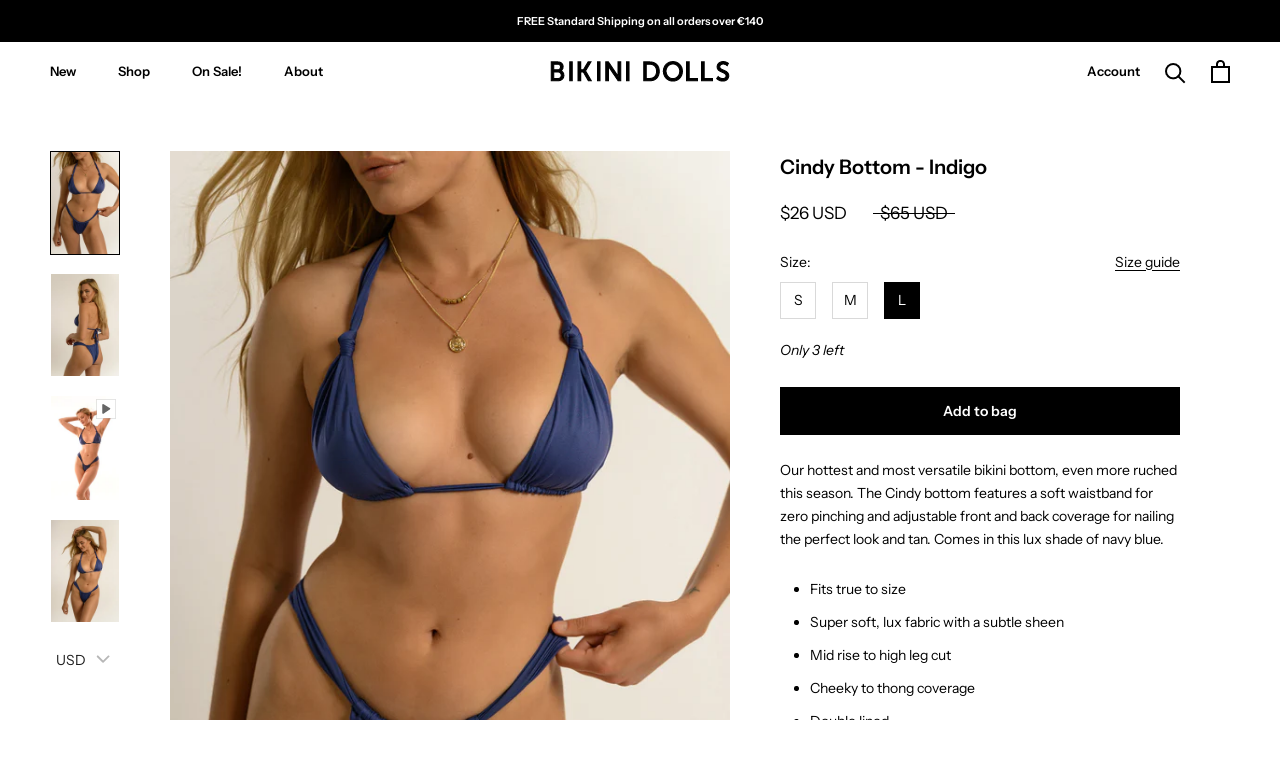

--- FILE ---
content_type: text/html; charset=utf-8
request_url: https://thebikinidolls.com/products/copy-of-cindy-bottom-indigo
body_size: 39934
content:
<!doctype html>

<html class="no-js" lang="en">
  <head>
<!-- Stock Alerts is generated by Ordersify -->
<style type="text/css">
  
</style>
<style type="text/css">
    
</style>
<script type="text/javascript">
  window.ORDERSIFY_BIS = window.ORDERSIFY_BIS || {};
  window.ORDERSIFY_BIS.template = "product";
  window.ORDERSIFY_BIS.language = "en";
  window.ORDERSIFY_BIS.primary_language = "en";
  window.ORDERSIFY_BIS.variant_inventory = [];
  window.ORDERSIFY_BIS.product_collections = [];
  
    window.ORDERSIFY_BIS.variant_inventory[46456445796695] = {
      inventory_management: "shopify",
      inventory_policy: "deny",
      inventory_quantity: 0
    };
  
    window.ORDERSIFY_BIS.variant_inventory[46456445829463] = {
      inventory_management: "shopify",
      inventory_policy: "deny",
      inventory_quantity: 0
    };
  
    window.ORDERSIFY_BIS.variant_inventory[46456445862231] = {
      inventory_management: "shopify",
      inventory_policy: "deny",
      inventory_quantity: 3
    };
  
  
    window.ORDERSIFY_BIS.product_collections.push({
      id: "94329897069",
    });
  
    window.ORDERSIFY_BIS.product_collections.push({
      id: "88452005997",
    });
  
    window.ORDERSIFY_BIS.product_collections.push({
      id: "94330945645",
    });
  
    window.ORDERSIFY_BIS.product_collections.push({
      id: "655972139351",
    });
  
    window.ORDERSIFY_BIS.product_collections.push({
      id: "263621279920",
    });
  
    window.ORDERSIFY_BIS.product_collections.push({
      id: "151461462125",
    });
  
    window.ORDERSIFY_BIS.product_collections.push({
      id: "92108226669",
    });
  
    window.ORDERSIFY_BIS.product_collections.push({
      id: "91137409133",
    });
  
    window.ORDERSIFY_BIS.product_collections.push({
      id: "88452333677",
    });
  
    window.ORDERSIFY_BIS.product_collections.push({
      id: "652933562711",
    });
  
  window.ORDERSIFY_BIS.shop = "the-bikini-dolls.myshopify.com";
  window.ORDERSIFY_BIS.variant_inventory = [];
  
    window.ORDERSIFY_BIS.variant_inventory[46456445796695] = {
      inventory_management: "shopify",
      inventory_policy: "deny",
      inventory_quantity: 0
    };
  
    window.ORDERSIFY_BIS.variant_inventory[46456445829463] = {
      inventory_management: "shopify",
      inventory_policy: "deny",
      inventory_quantity: 0
    };
  
    window.ORDERSIFY_BIS.variant_inventory[46456445862231] = {
      inventory_management: "shopify",
      inventory_policy: "deny",
      inventory_quantity: 3
    };
  
  
  window.ORDERSIFY_BIS.popupSetting = {
    "is_optin_enable": false,
    "is_preorder": false,
    "is_brand_mark": true,
    "font_family": "Work Sans",
    "is_multiple_language": false,
    "font_size": 14,
    "popup_border_radius": 4,
    "popup_heading_color": "#000000",
    "popup_text_color": "#000000",
    "is_message_enable": false,
    "is_sms_enable": false,
    "is_accepts_marketing_enable": false,
    "field_border_radius": 4,
    "popup_button_color": "#ffffff",
    "popup_button_bg_color": "#000000",
    "is_float_button": false,
    "is_inline_form": false,
    "inline_form_selector": null,
    "inline_form_position": null,
    "float_button_position": "right",
    "float_button_top": 15,
    "float_button_color": "#ffffff",
    "float_button_bg_color": "#000000",
    "is_inline_button": true,
    "inline_button_color": "#ffffff",
    "inline_button_bg_color": "#000000",
    "is_push_notification_enable": false,
    "is_overlay_close": false,
    "ignore_collection_ids": "",
    "ignore_product_tags": "",
    "ignore_product_ids": "",
    "is_auto_translation": false,
    "selector": null,
    "selector_position": "right",
    "is_ga": false,
    "is_fp": false,
    "is_fb_checkbox": false,
    "fb_page_id": null,
    "is_pushowl": false
};
  window.ORDERSIFY_BIS.product = {"id":8355815489879,"title":"Cindy Bottom - Indigo","handle":"copy-of-cindy-bottom-indigo","description":"\u003cp\u003e\u003cspan\u003eOur hottest and most versatile bikini bottom, even more ruched this season. The Cindy bottom features a soft waistband for zero pinching and adjustable front and back coverage for nailing the perfect look and tan. Comes in this lux shade of navy blue.\u003c\/span\u003e\u003c\/p\u003e\n\u003cul\u003e\n\u003cli\u003eFits true to size\u003c\/li\u003e\n\u003cli\u003eSuper soft,\u003cspan data-mce-fragment=\"1\"\u003e lux fabric with a subtle sheen\u003c\/span\u003e\n\u003c\/li\u003e\n\u003cli\u003eMid rise to high leg cut\u003c\/li\u003e\n\u003cli\u003eCheeky to thong coverage\u003cbr\u003e\n\u003c\/li\u003e\n\u003cli\u003eDouble lined\u003cbr\u003e\n\u003c\/li\u003e\n\u003cli\u003eSeamless finish\u003c\/li\u003e\n\u003c\/ul\u003e\n\u003cul\u003e\u003c\/ul\u003e\n\u003cp\u003e\u003cspan\u003eFionnuala is 1.77 m (5'8\") tall with a 64 cm (25.2\") waist and 92 cm (36.2\") hips and wears size S.\u003c\/span\u003e\u003c\/p\u003e","published_at":"2023-05-17T17:50:02+03:00","created_at":"2023-03-29T21:16:25+03:00","vendor":"BIKINI DOLLS","type":"Swimwear","tags":["2023","__tab1:fabric-care-polyamide-power-swimwear","__with:cindy-bikini-top-indigo","bikini","Cindy","collection_monochrome","color_blue","color_indigo","coverage_Cheeky","new123","swimwear","type_bikini bottom"],"price":2200,"price_min":2200,"price_max":2200,"available":true,"price_varies":false,"compare_at_price":5500,"compare_at_price_min":5500,"compare_at_price_max":5500,"compare_at_price_varies":false,"variants":[{"id":46456445796695,"title":"S","option1":"S","option2":null,"option3":null,"sku":null,"requires_shipping":true,"taxable":true,"featured_image":null,"available":false,"name":"Cindy Bottom - Indigo - S","public_title":"S","options":["S"],"price":2200,"weight":0,"compare_at_price":5500,"inventory_management":"shopify","barcode":null,"requires_selling_plan":false,"selling_plan_allocations":[]},{"id":46456445829463,"title":"M","option1":"M","option2":null,"option3":null,"sku":null,"requires_shipping":true,"taxable":true,"featured_image":null,"available":false,"name":"Cindy Bottom - Indigo - M","public_title":"M","options":["M"],"price":2200,"weight":0,"compare_at_price":5500,"inventory_management":"shopify","barcode":null,"requires_selling_plan":false,"selling_plan_allocations":[]},{"id":46456445862231,"title":"L","option1":"L","option2":null,"option3":null,"sku":null,"requires_shipping":true,"taxable":true,"featured_image":null,"available":true,"name":"Cindy Bottom - Indigo - L","public_title":"L","options":["L"],"price":2200,"weight":0,"compare_at_price":5500,"inventory_management":"shopify","barcode":null,"requires_selling_plan":false,"selling_plan_allocations":[]}],"images":["\/\/thebikinidolls.com\/cdn\/shop\/files\/BIKINIDOLLS-120.jpg?v=1684148272","\/\/thebikinidolls.com\/cdn\/shop\/files\/BIKINIDOLLS-127.jpg?v=1684148272","\/\/thebikinidolls.com\/cdn\/shop\/files\/BIKINIDOLLS-101.jpg?v=1684148272"],"featured_image":"\/\/thebikinidolls.com\/cdn\/shop\/files\/BIKINIDOLLS-120.jpg?v=1684148272","options":["Size"],"media":[{"alt":"BIKINI DOLLS Cindy ruched high cut bikini bottom in Indigo Blue","id":43450708623703,"position":1,"preview_image":{"aspect_ratio":0.665,"height":2500,"width":1663,"src":"\/\/thebikinidolls.com\/cdn\/shop\/files\/BIKINIDOLLS-120.jpg?v=1684148272"},"aspect_ratio":0.665,"height":2500,"media_type":"image","src":"\/\/thebikinidolls.com\/cdn\/shop\/files\/BIKINIDOLLS-120.jpg?v=1684148272","width":1663},{"alt":"BIKINI DOLLS Cindy ruched high cut bikini bottom in Indigo Blue","id":43450708656471,"position":2,"preview_image":{"aspect_ratio":0.665,"height":2500,"width":1663,"src":"\/\/thebikinidolls.com\/cdn\/shop\/files\/BIKINIDOLLS-127.jpg?v=1684148272"},"aspect_ratio":0.665,"height":2500,"media_type":"image","src":"\/\/thebikinidolls.com\/cdn\/shop\/files\/BIKINIDOLLS-127.jpg?v=1684148272","width":1663},{"alt":"BIKINI DOLLS Cindy ruched high cut bikini bottom in Indigo Blue video","id":43444150468951,"position":3,"preview_image":{"aspect_ratio":0.659,"height":1079,"width":711,"src":"\/\/thebikinidolls.com\/cdn\/shop\/files\/preview_images\/CINDYINDIGO.png?v=1684254133"},"aspect_ratio":0.663,"duration":9510,"media_type":"video","sources":[{"format":"mp4","height":480,"mime_type":"video\/mp4","url":"\/\/thebikinidolls.com\/cdn\/shop\/videos\/c\/vp\/49ea49298b8c4470b23c83ec19806823\/49ea49298b8c4470b23c83ec19806823.SD-480p-0.9Mbps-14615200.mp4?v=0","width":318},{"format":"mp4","height":1080,"mime_type":"video\/mp4","url":"\/\/thebikinidolls.com\/cdn\/shop\/videos\/c\/vp\/49ea49298b8c4470b23c83ec19806823\/49ea49298b8c4470b23c83ec19806823.HD-1080p-2.5Mbps-14615200.mp4?v=0","width":718},{"format":"mp4","height":720,"mime_type":"video\/mp4","url":"\/\/thebikinidolls.com\/cdn\/shop\/videos\/c\/vp\/49ea49298b8c4470b23c83ec19806823\/49ea49298b8c4470b23c83ec19806823.HD-720p-1.6Mbps-14615200.mp4?v=0","width":478},{"format":"m3u8","height":1080,"mime_type":"application\/x-mpegURL","url":"\/\/thebikinidolls.com\/cdn\/shop\/videos\/c\/vp\/49ea49298b8c4470b23c83ec19806823\/49ea49298b8c4470b23c83ec19806823.m3u8?v=0","width":718}]},{"alt":"BIKINI DOLLS Cindy ruched high cut bikini bottom in Indigo Blue","id":43450708590935,"position":4,"preview_image":{"aspect_ratio":0.665,"height":2500,"width":1663,"src":"\/\/thebikinidolls.com\/cdn\/shop\/files\/BIKINIDOLLS-101.jpg?v=1684148272"},"aspect_ratio":0.665,"height":2500,"media_type":"image","src":"\/\/thebikinidolls.com\/cdn\/shop\/files\/BIKINIDOLLS-101.jpg?v=1684148272","width":1663}],"requires_selling_plan":false,"selling_plan_groups":[],"content":"\u003cp\u003e\u003cspan\u003eOur hottest and most versatile bikini bottom, even more ruched this season. The Cindy bottom features a soft waistband for zero pinching and adjustable front and back coverage for nailing the perfect look and tan. Comes in this lux shade of navy blue.\u003c\/span\u003e\u003c\/p\u003e\n\u003cul\u003e\n\u003cli\u003eFits true to size\u003c\/li\u003e\n\u003cli\u003eSuper soft,\u003cspan data-mce-fragment=\"1\"\u003e lux fabric with a subtle sheen\u003c\/span\u003e\n\u003c\/li\u003e\n\u003cli\u003eMid rise to high leg cut\u003c\/li\u003e\n\u003cli\u003eCheeky to thong coverage\u003cbr\u003e\n\u003c\/li\u003e\n\u003cli\u003eDouble lined\u003cbr\u003e\n\u003c\/li\u003e\n\u003cli\u003eSeamless finish\u003c\/li\u003e\n\u003c\/ul\u003e\n\u003cul\u003e\u003c\/ul\u003e\n\u003cp\u003e\u003cspan\u003eFionnuala is 1.77 m (5'8\") tall with a 64 cm (25.2\") waist and 92 cm (36.2\") hips and wears size S.\u003c\/span\u003e\u003c\/p\u003e"};
  window.ORDERSIFY_BIS.currentVariant = {"id":46456445862231,"title":"L","option1":"L","option2":null,"option3":null,"sku":null,"requires_shipping":true,"taxable":true,"featured_image":null,"available":true,"name":"Cindy Bottom - Indigo - L","public_title":"L","options":["L"],"price":2200,"weight":0,"compare_at_price":5500,"inventory_management":"shopify","barcode":null,"requires_selling_plan":false,"selling_plan_allocations":[]};
  window.ORDERSIFY_BIS.stockRemainingSetting = {
    "status": false,
    "selector": "#osf_stock_remaining",
    "selector_position": "inside",
    "font_family": "Lato",
    "font_size": 13,
    "content": "Low stock! Only {{ quantity }} items left!",
    "display_quantity": 100
};
  
    window.ORDERSIFY_BIS.translations = {
    "en": {
        "inline_button_text": "Notify when available",
        "float_button_text": "Notify when available",
        "popup_heading": "Notify me when available",
        "popup_description": "We will send you a notification as soon as this product is available again.",
        "popup_button_text": "Notify me",
        "popup_note": "We respect your privacy and don't share your email with anybody.",
        "field_email_placeholder": "eg. username@example.com",
        "field_message_placeholder": "Tell something about your requirements to shop",
        "success_text": "You subscribed notification successfully",
        "required_email": "Your email is required",
        "invalid_email": "Your email is invalid",
        "invalid_message": "Your message must be less then 255 characters",
        "push_notification_message": "Receive via web notification",
        "low_stock_content": "Low stock! Only {{ quantity }} items left!",
        "optin_message": null,
        "please_agree": null
    }
};
  
</script>

<!-- End of Stock Alerts is generated by Ordersify -->
    <meta charset="utf-8"> 
    <meta http-equiv="X-UA-Compatible" content="IE=edge,chrome=1">
    <meta name="viewport" content="width=device-width, initial-scale=1.0, height=device-height, minimum-scale=1.0, maximum-scale=1.0">
    <meta name="theme-color" content="">

    <title>
      Cindy Bikini Bottom - Indigo &ndash; BIKINI DOLLS
    </title><meta name="description" content="Our hottest and most versatile bikini bottom, even more ruched this season. The Cindy bottom features a soft waistband for zero pinching and adjustable front and back coverage for nailing the perfect look and tan. Comes in this tan-popping shade of light pink."><link rel="canonical" href="https://thebikinidolls.com/products/copy-of-cindy-bottom-indigo"><link rel="shortcut icon" href="//thebikinidolls.com/cdn/shop/files/BD_Logo_Symbol_x650_e5e67cb6-81e3-415e-b651-b9968a868dc4_96x.png?v=1613166427" type="image/png"><meta property="og:type" content="product">
  <meta property="og:title" content="Cindy Bottom - Indigo"><meta property="og:image" content="http://thebikinidolls.com/cdn/shop/files/BIKINIDOLLS-120.jpg?v=1684148272">
    <meta property="og:image:secure_url" content="https://thebikinidolls.com/cdn/shop/files/BIKINIDOLLS-120.jpg?v=1684148272">
    <meta property="og:image:width" content="1663">
    <meta property="og:image:height" content="2500"><meta property="product:price:amount" content="22.00">
  <meta property="product:price:currency" content="EUR"><meta property="og:description" content="Our hottest and most versatile bikini bottom, even more ruched this season. The Cindy bottom features a soft waistband for zero pinching and adjustable front and back coverage for nailing the perfect look and tan. Comes in this tan-popping shade of light pink."><meta property="og:url" content="https://thebikinidolls.com/products/copy-of-cindy-bottom-indigo">
<meta property="og:site_name" content="BIKINI DOLLS"><meta name="twitter:card" content="summary"><meta name="twitter:title" content="Cindy Bottom - Indigo">
  <meta name="twitter:description" content="Our hottest and most versatile bikini bottom, even more ruched this season. The Cindy bottom features a soft waistband for zero pinching and adjustable front and back coverage for nailing the perfect look and tan. Comes in this lux shade of navy blue.

Fits true to size
Super soft, lux fabric with a subtle sheen

Mid rise to high leg cut
Cheeky to thong coverage

Double lined

Seamless finish


Fionnuala is 1.77 m (5&#39;8&quot;) tall with a 64 cm (25.2&quot;) waist and 92 cm (36.2&quot;) hips and wears size S.">
  <meta name="twitter:image" content="https://thebikinidolls.com/cdn/shop/files/BIKINIDOLLS-120_600x600_crop_center.jpg?v=1684148272">
    <style>
  @font-face {
  font-family: "Instrument Sans";
  font-weight: 600;
  font-style: normal;
  font-display: fallback;
  src: url("//thebikinidolls.com/cdn/fonts/instrument_sans/instrumentsans_n6.27dc66245013a6f7f317d383a3cc9a0c347fb42d.woff2") format("woff2"),
       url("//thebikinidolls.com/cdn/fonts/instrument_sans/instrumentsans_n6.1a71efbeeb140ec495af80aad612ad55e19e6d0e.woff") format("woff");
}

  @font-face {
  font-family: "Instrument Sans";
  font-weight: 400;
  font-style: normal;
  font-display: fallback;
  src: url("//thebikinidolls.com/cdn/fonts/instrument_sans/instrumentsans_n4.db86542ae5e1596dbdb28c279ae6c2086c4c5bfa.woff2") format("woff2"),
       url("//thebikinidolls.com/cdn/fonts/instrument_sans/instrumentsans_n4.510f1b081e58d08c30978f465518799851ef6d8b.woff") format("woff");
}


  @font-face {
  font-family: "Instrument Sans";
  font-weight: 700;
  font-style: normal;
  font-display: fallback;
  src: url("//thebikinidolls.com/cdn/fonts/instrument_sans/instrumentsans_n7.e4ad9032e203f9a0977786c356573ced65a7419a.woff2") format("woff2"),
       url("//thebikinidolls.com/cdn/fonts/instrument_sans/instrumentsans_n7.b9e40f166fb7639074ba34738101a9d2990bb41a.woff") format("woff");
}

  @font-face {
  font-family: "Instrument Sans";
  font-weight: 400;
  font-style: italic;
  font-display: fallback;
  src: url("//thebikinidolls.com/cdn/fonts/instrument_sans/instrumentsans_i4.028d3c3cd8d085648c808ceb20cd2fd1eb3560e5.woff2") format("woff2"),
       url("//thebikinidolls.com/cdn/fonts/instrument_sans/instrumentsans_i4.7e90d82df8dee29a99237cd19cc529d2206706a2.woff") format("woff");
}

  @font-face {
  font-family: "Instrument Sans";
  font-weight: 700;
  font-style: italic;
  font-display: fallback;
  src: url("//thebikinidolls.com/cdn/fonts/instrument_sans/instrumentsans_i7.d6063bb5d8f9cbf96eace9e8801697c54f363c6a.woff2") format("woff2"),
       url("//thebikinidolls.com/cdn/fonts/instrument_sans/instrumentsans_i7.ce33afe63f8198a3ac4261b826b560103542cd36.woff") format("woff");
}


  :root {
    --heading-font-family : "Instrument Sans", sans-serif;
    --heading-font-weight : 600;
    --heading-font-style  : normal;

    --text-font-family : "Instrument Sans", sans-serif;
    --text-font-weight : 400;
    --text-font-style  : normal;

    --base-text-font-size   : 14px;
    --default-text-font-size: 14px;--background          : #ffffff;
    --background-rgb      : 255, 255, 255;
    --light-background    : #ffffff;
    --light-background-rgb: 255, 255, 255;
    --heading-color       : #000000;
    --text-color          : #000000;
    --text-color-rgb      : 0, 0, 0;
    --text-color-light    : #000000;
    --text-color-light-rgb: 0, 0, 0;
    --link-color          : #000000;
    --link-color-rgb      : 0, 0, 0;
    --border-color        : #d9d9d9;
    --border-color-rgb    : 217, 217, 217;

    --button-background    : #000000;
    --button-background-rgb: 0, 0, 0;
    --button-text-color    : #ffffff;

    --header-background       : #ffffff;
    --header-heading-color    : #000000;
    --header-light-text-color : #000000;
    --header-border-color     : #fff; /*#d9d9d9;*/

    --footer-background    : #f6ac97;
    --footer-text-color    : #ffffff;
    --footer-heading-color : #ffffff;
    --footer-border-color  : #f7b8a7;

    --navigation-background      : #ffffff;
    --navigation-background-rgb  : 255, 255, 255;
    --navigation-text-color      : #000000;
    --navigation-text-color-light: rgba(0, 0, 0, 0.5);
    --navigation-border-color    : rgba(0, 0, 0, 0.25);

    --newsletter-popup-background     : #ffffff;
    --newsletter-popup-text-color     : #000000;
    --newsletter-popup-text-color-rgb : 0, 0, 0;

    --secondary-elements-background       : #ffffff;
    --secondary-elements-background-rgb   : 255, 255, 255;
    --secondary-elements-text-color       : #000000;
    --secondary-elements-text-color-light : rgba(0, 0, 0, 0.5);
    --secondary-elements-border-color     : rgba(0, 0, 0, 0.25);

    --product-sale-price-color    : #000000;
    --product-sale-price-color-rgb: 0, 0, 0;

    /* Products */

    --horizontal-spacing-four-products-per-row: 20px;
        --horizontal-spacing-two-products-per-row : 20px;

    --vertical-spacing-four-products-per-row: 40px;
        --vertical-spacing-two-products-per-row : 50px;

    /* Animation */
    --drawer-transition-timing: cubic-bezier(0.645, 0.045, 0.355, 1);
    --header-base-height: 80px; /* We set a default for browsers that do not support CSS variables */

    /* Cursors */
    --cursor-zoom-in-svg    : url(//thebikinidolls.com/cdn/shop/t/37/assets/cursor-zoom-in.svg?v=100326362725928540331753200054);
    --cursor-zoom-in-2x-svg : url(//thebikinidolls.com/cdn/shop/t/37/assets/cursor-zoom-in-2x.svg?v=71919207650934979201753200054);
  }
</style>

<script>
  // IE11 does not have support for CSS variables, so we have to polyfill them
  if (!(((window || {}).CSS || {}).supports && window.CSS.supports('(--a: 0)'))) {
    const script = document.createElement('script');
    script.type = 'text/javascript';
    script.src = 'https://cdn.jsdelivr.net/npm/css-vars-ponyfill@2';
    script.onload = function() {
      cssVars({});
    };

    document.getElementsByTagName('head')[0].appendChild(script);
  }
</script>
    <!-- /snippets/favicons.liquid -->
<link rel="apple-touch-icon" sizes="180x180" href="//thebikinidolls.com/cdn/shop/t/37/assets/apple-touch-icon.png?v=117837205077049623811753200054">
<meta name="apple-mobile-web-app-title" content="BIKINI DOLLS">

<script>window.performance && window.performance.mark && window.performance.mark('shopify.content_for_header.start');</script><meta id="shopify-digital-wallet" name="shopify-digital-wallet" content="/2489581677/digital_wallets/dialog">
<meta name="shopify-checkout-api-token" content="fba61b36ad540ff239c276bc4681492f">
<meta id="in-context-paypal-metadata" data-shop-id="2489581677" data-venmo-supported="false" data-environment="production" data-locale="en_US" data-paypal-v4="true" data-currency="EUR">
<link rel="alternate" type="application/json+oembed" href="https://thebikinidolls.com/products/copy-of-cindy-bottom-indigo.oembed">
<script async="async" src="/checkouts/internal/preloads.js?locale=en-GR"></script>
<script id="shopify-features" type="application/json">{"accessToken":"fba61b36ad540ff239c276bc4681492f","betas":["rich-media-storefront-analytics"],"domain":"thebikinidolls.com","predictiveSearch":true,"shopId":2489581677,"locale":"en"}</script>
<script>var Shopify = Shopify || {};
Shopify.shop = "the-bikini-dolls.myshopify.com";
Shopify.locale = "en";
Shopify.currency = {"active":"EUR","rate":"1.0"};
Shopify.country = "GR";
Shopify.theme = {"name":"BELLE AMME - HIGH SUMMER SALE 25","id":184784388439,"schema_name":"Prestige","schema_version":"4.11.0","theme_store_id":855,"role":"main"};
Shopify.theme.handle = "null";
Shopify.theme.style = {"id":null,"handle":null};
Shopify.cdnHost = "thebikinidolls.com/cdn";
Shopify.routes = Shopify.routes || {};
Shopify.routes.root = "/";</script>
<script type="module">!function(o){(o.Shopify=o.Shopify||{}).modules=!0}(window);</script>
<script>!function(o){function n(){var o=[];function n(){o.push(Array.prototype.slice.apply(arguments))}return n.q=o,n}var t=o.Shopify=o.Shopify||{};t.loadFeatures=n(),t.autoloadFeatures=n()}(window);</script>
<script id="shop-js-analytics" type="application/json">{"pageType":"product"}</script>
<script defer="defer" async type="module" src="//thebikinidolls.com/cdn/shopifycloud/shop-js/modules/v2/client.init-shop-cart-sync_BT-GjEfc.en.esm.js"></script>
<script defer="defer" async type="module" src="//thebikinidolls.com/cdn/shopifycloud/shop-js/modules/v2/chunk.common_D58fp_Oc.esm.js"></script>
<script defer="defer" async type="module" src="//thebikinidolls.com/cdn/shopifycloud/shop-js/modules/v2/chunk.modal_xMitdFEc.esm.js"></script>
<script type="module">
  await import("//thebikinidolls.com/cdn/shopifycloud/shop-js/modules/v2/client.init-shop-cart-sync_BT-GjEfc.en.esm.js");
await import("//thebikinidolls.com/cdn/shopifycloud/shop-js/modules/v2/chunk.common_D58fp_Oc.esm.js");
await import("//thebikinidolls.com/cdn/shopifycloud/shop-js/modules/v2/chunk.modal_xMitdFEc.esm.js");

  window.Shopify.SignInWithShop?.initShopCartSync?.({"fedCMEnabled":true,"windoidEnabled":true});

</script>
<script>(function() {
  var isLoaded = false;
  function asyncLoad() {
    if (isLoaded) return;
    isLoaded = true;
    var urls = ["https:\/\/chimpstatic.com\/mcjs-connected\/js\/users\/925139f0d12338eb56d11c441\/d24693c92adbc1785f601f596.js?shop=the-bikini-dolls.myshopify.com","https:\/\/thebikinidolls.com\/apps\/buckscc\/sdk.min.js?shop=the-bikini-dolls.myshopify.com","https:\/\/cdn.shopify.com\/s\/files\/1\/0024\/8958\/1677\/t\/25\/assets\/globo.filter.init.js?shop=the-bikini-dolls.myshopify.com","https:\/\/cdn.shopify.com\/s\/files\/1\/0024\/8958\/1677\/t\/31\/assets\/booster_eu_cookie_2489581677.js?v=1686747933\u0026shop=the-bikini-dolls.myshopify.com","https:\/\/script.pop-convert.com\/new-micro\/production.pc.min.js?unique_id=the-bikini-dolls.myshopify.com\u0026shop=the-bikini-dolls.myshopify.com","https:\/\/cdn.s3.pop-convert.com\/pcjs.production.min.js?unique_id=the-bikini-dolls.myshopify.com\u0026shop=the-bikini-dolls.myshopify.com"];
    for (var i = 0; i < urls.length; i++) {
      var s = document.createElement('script');
      s.type = 'text/javascript';
      s.async = true;
      s.src = urls[i];
      var x = document.getElementsByTagName('script')[0];
      x.parentNode.insertBefore(s, x);
    }
  };
  if(window.attachEvent) {
    window.attachEvent('onload', asyncLoad);
  } else {
    window.addEventListener('load', asyncLoad, false);
  }
})();</script>
<script id="__st">var __st={"a":2489581677,"offset":7200,"reqid":"4e6a1341-6404-41ec-b04a-79525adacb04-1769513315","pageurl":"thebikinidolls.com\/products\/copy-of-cindy-bottom-indigo","u":"7f5dd5935325","p":"product","rtyp":"product","rid":8355815489879};</script>
<script>window.ShopifyPaypalV4VisibilityTracking = true;</script>
<script id="captcha-bootstrap">!function(){'use strict';const t='contact',e='account',n='new_comment',o=[[t,t],['blogs',n],['comments',n],[t,'customer']],c=[[e,'customer_login'],[e,'guest_login'],[e,'recover_customer_password'],[e,'create_customer']],r=t=>t.map((([t,e])=>`form[action*='/${t}']:not([data-nocaptcha='true']) input[name='form_type'][value='${e}']`)).join(','),a=t=>()=>t?[...document.querySelectorAll(t)].map((t=>t.form)):[];function s(){const t=[...o],e=r(t);return a(e)}const i='password',u='form_key',d=['recaptcha-v3-token','g-recaptcha-response','h-captcha-response',i],f=()=>{try{return window.sessionStorage}catch{return}},m='__shopify_v',_=t=>t.elements[u];function p(t,e,n=!1){try{const o=window.sessionStorage,c=JSON.parse(o.getItem(e)),{data:r}=function(t){const{data:e,action:n}=t;return t[m]||n?{data:e,action:n}:{data:t,action:n}}(c);for(const[e,n]of Object.entries(r))t.elements[e]&&(t.elements[e].value=n);n&&o.removeItem(e)}catch(o){console.error('form repopulation failed',{error:o})}}const l='form_type',E='cptcha';function T(t){t.dataset[E]=!0}const w=window,h=w.document,L='Shopify',v='ce_forms',y='captcha';let A=!1;((t,e)=>{const n=(g='f06e6c50-85a8-45c8-87d0-21a2b65856fe',I='https://cdn.shopify.com/shopifycloud/storefront-forms-hcaptcha/ce_storefront_forms_captcha_hcaptcha.v1.5.2.iife.js',D={infoText:'Protected by hCaptcha',privacyText:'Privacy',termsText:'Terms'},(t,e,n)=>{const o=w[L][v],c=o.bindForm;if(c)return c(t,g,e,D).then(n);var r;o.q.push([[t,g,e,D],n]),r=I,A||(h.body.append(Object.assign(h.createElement('script'),{id:'captcha-provider',async:!0,src:r})),A=!0)});var g,I,D;w[L]=w[L]||{},w[L][v]=w[L][v]||{},w[L][v].q=[],w[L][y]=w[L][y]||{},w[L][y].protect=function(t,e){n(t,void 0,e),T(t)},Object.freeze(w[L][y]),function(t,e,n,w,h,L){const[v,y,A,g]=function(t,e,n){const i=e?o:[],u=t?c:[],d=[...i,...u],f=r(d),m=r(i),_=r(d.filter((([t,e])=>n.includes(e))));return[a(f),a(m),a(_),s()]}(w,h,L),I=t=>{const e=t.target;return e instanceof HTMLFormElement?e:e&&e.form},D=t=>v().includes(t);t.addEventListener('submit',(t=>{const e=I(t);if(!e)return;const n=D(e)&&!e.dataset.hcaptchaBound&&!e.dataset.recaptchaBound,o=_(e),c=g().includes(e)&&(!o||!o.value);(n||c)&&t.preventDefault(),c&&!n&&(function(t){try{if(!f())return;!function(t){const e=f();if(!e)return;const n=_(t);if(!n)return;const o=n.value;o&&e.removeItem(o)}(t);const e=Array.from(Array(32),(()=>Math.random().toString(36)[2])).join('');!function(t,e){_(t)||t.append(Object.assign(document.createElement('input'),{type:'hidden',name:u})),t.elements[u].value=e}(t,e),function(t,e){const n=f();if(!n)return;const o=[...t.querySelectorAll(`input[type='${i}']`)].map((({name:t})=>t)),c=[...d,...o],r={};for(const[a,s]of new FormData(t).entries())c.includes(a)||(r[a]=s);n.setItem(e,JSON.stringify({[m]:1,action:t.action,data:r}))}(t,e)}catch(e){console.error('failed to persist form',e)}}(e),e.submit())}));const S=(t,e)=>{t&&!t.dataset[E]&&(n(t,e.some((e=>e===t))),T(t))};for(const o of['focusin','change'])t.addEventListener(o,(t=>{const e=I(t);D(e)&&S(e,y())}));const B=e.get('form_key'),M=e.get(l),P=B&&M;t.addEventListener('DOMContentLoaded',(()=>{const t=y();if(P)for(const e of t)e.elements[l].value===M&&p(e,B);[...new Set([...A(),...v().filter((t=>'true'===t.dataset.shopifyCaptcha))])].forEach((e=>S(e,t)))}))}(h,new URLSearchParams(w.location.search),n,t,e,['guest_login'])})(!0,!0)}();</script>
<script integrity="sha256-4kQ18oKyAcykRKYeNunJcIwy7WH5gtpwJnB7kiuLZ1E=" data-source-attribution="shopify.loadfeatures" defer="defer" src="//thebikinidolls.com/cdn/shopifycloud/storefront/assets/storefront/load_feature-a0a9edcb.js" crossorigin="anonymous"></script>
<script data-source-attribution="shopify.dynamic_checkout.dynamic.init">var Shopify=Shopify||{};Shopify.PaymentButton=Shopify.PaymentButton||{isStorefrontPortableWallets:!0,init:function(){window.Shopify.PaymentButton.init=function(){};var t=document.createElement("script");t.src="https://thebikinidolls.com/cdn/shopifycloud/portable-wallets/latest/portable-wallets.en.js",t.type="module",document.head.appendChild(t)}};
</script>
<script data-source-attribution="shopify.dynamic_checkout.buyer_consent">
  function portableWalletsHideBuyerConsent(e){var t=document.getElementById("shopify-buyer-consent"),n=document.getElementById("shopify-subscription-policy-button");t&&n&&(t.classList.add("hidden"),t.setAttribute("aria-hidden","true"),n.removeEventListener("click",e))}function portableWalletsShowBuyerConsent(e){var t=document.getElementById("shopify-buyer-consent"),n=document.getElementById("shopify-subscription-policy-button");t&&n&&(t.classList.remove("hidden"),t.removeAttribute("aria-hidden"),n.addEventListener("click",e))}window.Shopify?.PaymentButton&&(window.Shopify.PaymentButton.hideBuyerConsent=portableWalletsHideBuyerConsent,window.Shopify.PaymentButton.showBuyerConsent=portableWalletsShowBuyerConsent);
</script>
<script data-source-attribution="shopify.dynamic_checkout.cart.bootstrap">document.addEventListener("DOMContentLoaded",(function(){function t(){return document.querySelector("shopify-accelerated-checkout-cart, shopify-accelerated-checkout")}if(t())Shopify.PaymentButton.init();else{new MutationObserver((function(e,n){t()&&(Shopify.PaymentButton.init(),n.disconnect())})).observe(document.body,{childList:!0,subtree:!0})}}));
</script>
<script id='scb4127' type='text/javascript' async='' src='https://thebikinidolls.com/cdn/shopifycloud/privacy-banner/storefront-banner.js'></script><link id="shopify-accelerated-checkout-styles" rel="stylesheet" media="screen" href="https://thebikinidolls.com/cdn/shopifycloud/portable-wallets/latest/accelerated-checkout-backwards-compat.css" crossorigin="anonymous">
<style id="shopify-accelerated-checkout-cart">
        #shopify-buyer-consent {
  margin-top: 1em;
  display: inline-block;
  width: 100%;
}

#shopify-buyer-consent.hidden {
  display: none;
}

#shopify-subscription-policy-button {
  background: none;
  border: none;
  padding: 0;
  text-decoration: underline;
  font-size: inherit;
  cursor: pointer;
}

#shopify-subscription-policy-button::before {
  box-shadow: none;
}

      </style>

<script>window.performance && window.performance.mark && window.performance.mark('shopify.content_for_header.end');</script>

    <link rel="stylesheet" href="//thebikinidolls.com/cdn/shop/t/37/assets/theme.css?v=60166081592101038221753200054">

    <script>// This allows to expose several variables to the global scope, to be used in scripts
      window.theme = {
        pageType: "product",
        moneyFormat: "\u003cspan class=money\u003e€{{amount}}\u003c\/span\u003e",
        moneyWithCurrencyFormat: "\u003cspan class=money\u003e€{{amount}} EUR\u003c\/span\u003e",
        productImageSize: "natural",
        searchMode: "product",
        showPageTransition: false,
        showElementStaggering: true,
        showImageZooming: false
      };

      window.routes = {
        rootUrl: "\/",
        rootUrlWithoutSlash: '',
        cartUrl: "\/cart",
        cartAddUrl: "\/cart\/add",
        cartChangeUrl: "\/cart\/change",
        searchUrl: "\/search",
        productRecommendationsUrl: "\/recommendations\/products"
      };

      window.languages = {
        cartAddNote: "Add Order Note",
        cartEditNote: "Edit Order Note",
        productImageLoadingError: "This image could not be loaded. Please try to reload the page.",
        productFormAddToCart: "Add to bag",
        productFormUnavailable: "Unavailable",
        productFormSoldOut: "Sold Out",
        shippingEstimatorOneResult: "1 option available:",
        shippingEstimatorMoreResults: "{{count}} options available:",
        shippingEstimatorNoResults: "No shipping could be found"
      };

      window.lazySizesConfig = {
        loadHidden: false,
        hFac: 0.5,
        expFactor: 2,
        ricTimeout: 150,
        lazyClass: 'Image--lazyLoad',
        loadingClass: 'Image--lazyLoading',
        loadedClass: 'Image--lazyLoaded'
      };

      document.documentElement.className = document.documentElement.className.replace('no-js', 'js');
      document.documentElement.style.setProperty('--window-height', window.innerHeight + 'px');

      // We do a quick detection of some features (we could use Modernizr but for so little...)
      (function() {
        document.documentElement.className += ((window.CSS && window.CSS.supports('(position: sticky) or (position: -webkit-sticky)')) ? ' supports-sticky' : ' no-supports-sticky');
        document.documentElement.className += (window.matchMedia('(-moz-touch-enabled: 1), (hover: none)')).matches ? ' no-supports-hover' : ' supports-hover';
      }());
    </script>

    <script src="//thebikinidolls.com/cdn/shop/t/37/assets/lazysizes.min.js?v=174358363404432586981753200054" async></script><script src="https://polyfill-fastly.net/v3/polyfill.min.js?unknown=polyfill&features=fetch,Element.prototype.closest,Element.prototype.remove,Element.prototype.classList,Array.prototype.includes,Array.prototype.fill,Object.assign,CustomEvent,IntersectionObserver,IntersectionObserverEntry,URL" defer></script>
    <script src="//thebikinidolls.com/cdn/shop/t/37/assets/libs.min.js?v=26178543184394469741753200054" defer></script>
    <script src="//thebikinidolls.com/cdn/shop/t/37/assets/theme.js?v=119400846078738513861753200054" defer></script>
    <script src="//thebikinidolls.com/cdn/shop/t/37/assets/custom.js?v=23273358237111615731753200054" defer></script>

    <script>
      (function () {
        window.onpageshow = function() {
          if (window.theme.showPageTransition) {
            var pageTransition = document.querySelector('.PageTransition');

            if (pageTransition) {
              pageTransition.style.visibility = 'visible';
              pageTransition.style.opacity = '0';
            }
          }

          // When the page is loaded from the cache, we have to reload the cart content
          document.documentElement.dispatchEvent(new CustomEvent('cart:refresh', {
            bubbles: true
          }));
        };
      })();
    </script>

    
  <script type="application/ld+json">
  {
    "@context": "http://schema.org",
    "@type": "Product",
    "offers": [{
          "@type": "Offer",
          "name": "S",
          "availability":"https://schema.org/OutOfStock",
          "price": 22.0,
          "priceCurrency": "EUR",
          "priceValidUntil": "2026-02-06","url": "/products/copy-of-cindy-bottom-indigo?variant=46456445796695"
        },
{
          "@type": "Offer",
          "name": "M",
          "availability":"https://schema.org/OutOfStock",
          "price": 22.0,
          "priceCurrency": "EUR",
          "priceValidUntil": "2026-02-06","url": "/products/copy-of-cindy-bottom-indigo?variant=46456445829463"
        },
{
          "@type": "Offer",
          "name": "L",
          "availability":"https://schema.org/InStock",
          "price": 22.0,
          "priceCurrency": "EUR",
          "priceValidUntil": "2026-02-06","url": "/products/copy-of-cindy-bottom-indigo?variant=46456445862231"
        }
],
    "brand": {
      "name": "BIKINI DOLLS"
    },
    "name": "Cindy Bottom - Indigo",
    "description": "Our hottest and most versatile bikini bottom, even more ruched this season. The Cindy bottom features a soft waistband for zero pinching and adjustable front and back coverage for nailing the perfect look and tan. Comes in this lux shade of navy blue.\n\nFits true to size\nSuper soft, lux fabric with a subtle sheen\n\nMid rise to high leg cut\nCheeky to thong coverage\n\nDouble lined\n\nSeamless finish\n\n\nFionnuala is 1.77 m (5'8\") tall with a 64 cm (25.2\") waist and 92 cm (36.2\") hips and wears size S.",
    "category": "Swimwear",
    "url": "/products/copy-of-cindy-bottom-indigo",
    "sku": null,
    "image": {
      "@type": "ImageObject",
      "url": "https://thebikinidolls.com/cdn/shop/files/BIKINIDOLLS-120_1024x.jpg?v=1684148272",
      "image": "https://thebikinidolls.com/cdn/shop/files/BIKINIDOLLS-120_1024x.jpg?v=1684148272",
      "name": "BIKINI DOLLS Cindy ruched high cut bikini bottom in Indigo Blue",
      "width": "1024",
      "height": "1024"
    }
  }
  </script>



  <script type="application/ld+json">
  {
    "@context": "http://schema.org",
    "@type": "BreadcrumbList",
  "itemListElement": [{
      "@type": "ListItem",
      "position": 1,
      "name": "Translation missing: en.general.breadcrumb.home",
      "item": "https://thebikinidolls.com"
    },{
          "@type": "ListItem",
          "position": 2,
          "name": "Cindy Bottom - Indigo",
          "item": "https://thebikinidolls.com/products/copy-of-cindy-bottom-indigo"
        }]
  }
  </script>

  
    <script>
    window.bucksCC = window.bucksCC || {};
    window.bucksCC.config = {}; window.bucksCC.reConvert = function () {};
    "function"!=typeof Object.assign&&(Object.assign=function(n){if(null==n)throw new TypeError("Cannot convert undefined or null to object");for(var r=Object(n),t=1;t<arguments.length;t++){var e=arguments[t];if(null!=e)for(var o in e)e.hasOwnProperty(o)&&(r[o]=e[o])}return r});
    Object.assign(window.bucksCC.config, {"expertSettings":"{\"css\":\"\"}","_id":"6075aa7bf5531688f8c92af9","shop":"the-bikini-dolls.myshopify.com","active":true,"autoSwitchCurrencyLocationBased":true,"autoSwitchOnlyToPreferredCurrency":false,"backgroundColor":"rgba(255,255,255,1)","borderStyle":"noBorder","cartNotificationBackgroundColor":"rgba(243,246,246,1)","cartNotificationMessage":"We process all orders in {STORE_CURRENCY} and you will checkout using the most current exchange rates.","cartNotificationStatus":false,"cartNotificationTextColor":"rgba(30,30,30,1)","customOptionsPlacement":false,"customOptionsPlacementMobile":false,"customPosition":"","darkMode":false,"defaultCurrencyRounding":false,"displayPosition":"bottom_left","displayPositionType":"floating","flagDisplayOption":"showCurrencyOnly","flagStyle":"traditional","flagTheme":"circle","hoverColor":"rgba(255,255,255,1)","instantLoader":false,"mobileCustomPosition":"","mobileDisplayPosition":"bottom_right","mobileDisplayPositionType":"floating","mobilePositionPlacement":"after","moneyWithCurrencyFormat":true,"optionsPlacementType":"left_upwards","optionsPlacementTypeMobile":"left_upwards","positionPlacement":"after","priceRoundingType":"removeDecimal","roundingDecimal":0.99,"selectedCurrencies":"[{\"USD\":\"US Dollar (USD)\"},{\"EUR\":\"Euro (EUR)\"},{\"GBP\":\"British Pound (GBP)\"},{\"CAD\":\"Canadian Dollar (CAD)\"},{\"AUD\":\"Australian Dollar (AUD)\"}]","showCurrencyCodesOnly":false,"showInDesktop":true,"showInMobileDevice":true,"showOriginalPriceOnMouseHover":true,"textColor":"rgba(30,30,30,1)","themeType":"default","userCurrency":"","trigger":""}, { money_format: "\u003cspan class=money\u003e€{{amount}}\u003c\/span\u003e", money_with_currency_format: "\u003cspan class=money\u003e€{{amount}} EUR\u003c\/span\u003e", userCurrency: "EUR" }); window.bucksCC.config.multiCurrencies = [];  window.bucksCC.config.multiCurrencies = "EUR".split(',') || ''; window.bucksCC.config.cartCurrency = "EUR" || '';
    </script>
            <!-- BEGIN app block: shopify://apps/smart-filter-search/blocks/app-embed/5cc1944c-3014-4a2a-af40-7d65abc0ef73 -->
<link href="https://cdn.shopify.com/extensions/019bfeb7-904d-74f6-813f-a490ec701795/smart-product-filters-677/assets/globo.filter.min.js" as="script" rel="preload">
<link rel="preconnect" href="https://filter-eu9.globo.io" crossorigin>
<link rel="dns-prefetch" href="https://filter-eu9.globo.io"><link rel="stylesheet" href="https://cdn.shopify.com/extensions/019bfeb7-904d-74f6-813f-a490ec701795/smart-product-filters-677/assets/globo.search.css" media="print" onload="this.media='all'">

<meta id="search_terms_value" content="" />
<!-- BEGIN app snippet: global.variables --><script>
  window.shopCurrency = "EUR";
  window.shopCountry = "GR";
  window.shopLanguageCode = "en";

  window.currentCurrency = "EUR";
  window.currentCountry = "GR";
  window.currentLanguageCode = "en";

  window.shopCustomer = false

  window.useCustomTreeTemplate = false;
  window.useCustomProductTemplate = false;

  window.GloboFilterRequestOrigin = "https://thebikinidolls.com";
  window.GloboFilterShopifyDomain = "the-bikini-dolls.myshopify.com";
  window.GloboFilterSFAT = "";
  window.GloboFilterSFApiVersion = "2025-07";
  window.GloboFilterProxyPath = "/apps/globofilters";
  window.GloboFilterRootUrl = "";
  window.GloboFilterTranslation = {"search":{"suggestions":"Suggestions","collections":"Collections","pages":"Pages","product":"Product","products":"Products","view_all":"Search for","view_all_products":"View all products","not_found":"Sorry, nothing found for","product_not_found":"No products were found","no_result_keywords_suggestions_title":"Popular searches","no_result_products_suggestions_title":"However, You may like","zero_character_keywords_suggestions_title":"Suggestions","zero_character_popular_searches_title":"Popular searches","zero_character_products_suggestions_title":"Trending products"},"form":{"heading":"Search products","select":"-- Select --","search":"Search","submit":"Search","clear":"Clear"},"filter":{"filter_by":"Filter By","clear_all":"Clear All","view":"View","clear":"Clear","in_stock":"In Stock","out_of_stock":"Out of Stock","ready_to_ship":"Ready to ship","search":"Search options","choose_values":"Choose values"},"sort":{"sort_by":"Sort By","manually":"Featured","availability_in_stock_first":"Availability","relevance":"Relevance","best_selling":"Best Selling","alphabetically_a_z":"Alphabetically, A-Z","alphabetically_z_a":"Alphabetically, Z-A","price_low_to_high":"Price, low to high","price_high_to_low":"Price, high to low","date_new_to_old":"Date, new to old","date_old_to_new":"Date, old to new","sale_off":"% Sale off"},"product":{"add_to_cart":"Add to cart","unavailable":"Unavailable","sold_out":"Sold out","sale":"Sale","load_more":"Load more","limit":"Show","search":"Search products","no_results":"Sorry, there are no products in this collection"}};
  window.isMultiCurrency =false;
  window.globoEmbedFilterAssetsUrl = 'https://cdn.shopify.com/extensions/019bfeb7-904d-74f6-813f-a490ec701795/smart-product-filters-677/assets/';
  window.assetsUrl = window.globoEmbedFilterAssetsUrl;
  window.GloboMoneyFormat = "<span class=money>€{{amount}}</span>";
</script><!-- END app snippet -->
<script type="text/javascript" hs-ignore data-ccm-injected>document.getElementsByTagName('html')[0].classList.add('spf-filter-loading','spf-has-filter', 'gf-top_one','theme-store-id-855','gf-theme-version-4','spf-layout-theme');
window.enabledEmbedFilter = true;
window.currentThemeId = 184784388439;
window.sortByRelevance = false;
window.moneyFormat = "<span class=money>€{{amount}}</span>";
window.GloboMoneyWithCurrencyFormat = "<span class=money>€{{amount}} EUR</span>";
window.filesUrl = '//thebikinidolls.com/cdn/shop/files/';
var GloboEmbedFilterConfig = {
api: {filterUrl: "https://filter-eu9.globo.io/filter",searchUrl: "https://filter-eu9.globo.io/search", url: "https://filter-eu9.globo.io"},
shop: {
  name: "BIKINI DOLLS",
  url: "https://thebikinidolls.com",
  domain: "the-bikini-dolls.myshopify.com",
  locale: "en",
  cur_locale: "en",
  predictive_search_url: "/search/suggest",
  country_code: "GR",
  root_url: "",
  cart_url: "/cart",
  search_url: "/search",
  cart_add_url: "/cart/add",
  search_terms_value: "",
  product_image: {width: 360, height: 504},
  no_image_url: "https://cdn.shopify.com/s/images/themes/product-1.png",
  swatches: [],
  swatchConfig: {"enable":true,"color":["colour","color"],"label":["size"]},
  enableRecommendation: false,
  themeStoreId: 855,
  hideOneValue: false,
  newUrlStruct: true,
  newUrlForSEO: false,themeTranslation:{"product":{"labels":{"on_sale":"On sale","sold_out":"Sold out"}},"collection":{"product":{"view_product":"View product"}}},redirects: [],
  images: {},
  settings: {"heading_color":"#000000","text_color":"#000000","text_light_color":"#000000","link_color":"#000000","background":"#ffffff","light_background":"#ffffff","product_on_sale_color":"#000000","button_background":"#000000","button_text_color":"#ffffff","header_background":"#ffffff","header_heading_color":"#000000","header_light_color":"#000000","footer_background":"#f6ac97","footer_heading_color":"#ffffff","footer_text_color":"#ffffff","navigation_background":"#ffffff","navigation_text_color":"#000000","newsletter_popup_background":"#ffffff","newsletter_popup_text_color":"#000000","secondary_elements_background":"#ffffff","secondary_elements_text_color":"#000000","heading_font":{"error":"json not allowed for this object"},"heading_size":"normal","uppercase_heading":false,"text_font":{"error":"json not allowed for this object"},"base_text_font_size":14,"show_page_transition":false,"show_button_transition":true,"show_image_zooming":false,"show_element_staggering":true,"search_mode":"product","product_show_price_on_hover":false,"product_show_secondary_image":true,"product_info_alignment":"center","product_image_size":"natural","product_list_horizontal_spacing":"extra_small","product_list_vertical_spacing":"extra_small","cart_type":"drawer","cart_enable_notes":true,"cart_show_free_shipping_threshold":false,"cart_free_shipping_threshold":"","social_facebook":"https:\/\/www.facebook.com\/bikinidolls\/","social_twitter":"","social_pinterest":"","social_instagram":"https:\/\/www.instagram.com\/bikinidolls","social_vimeo":"","social_tumblr":"","social_youtube":"","social_tiktok":"","social_linkedin":"","social_snapchat":"","social_fancy":"","favicon":"\/\/thebikinidolls.com\/cdn\/shop\/files\/BD_Logo_Symbol_x650_e5e67cb6-81e3-415e-b651-b9968a868dc4.png?v=1613166427","checkout_logo_image":"\/\/thebikinidolls.com\/cdn\/shop\/files\/Logo_BikiniDolls_Black.png?v=1613165955","checkout_logo_position":"center","checkout_logo_size":"small","checkout_body_background_color":"#ffffff","checkout_input_background_color_mode":"white","checkout_sidebar_background_color":"#f3f6f6","checkout_heading_font":"-apple-system, BlinkMacSystemFont, 'Segoe UI', Roboto, Helvetica, Arial, sans-serif, 'Apple Color Emoji', 'Segoe UI Emoji', 'Segoe UI Symbol'","checkout_body_font":"-apple-system, BlinkMacSystemFont, 'Segoe UI', Roboto, Helvetica, Arial, sans-serif, 'Apple Color Emoji', 'Segoe UI Emoji', 'Segoe UI Symbol'","checkout_accent_color":"#323232","checkout_button_color":"#000000","checkout_error_color":"#f94c43","customer_layout":"customer_area"},
  gridSettings: {"layout":"theme","useCustomTemplate":false,"useCustomTreeTemplate":false,"skin":1,"limits":[],"productsPerPage":25,"sorts":["best-selling","price-ascending","price-descending","created-descending","created-ascending"],"noImageUrl":"https:\/\/cdn.shopify.com\/s\/images\/themes\/product-1.png","imageWidth":"360","imageHeight":"504","imageRatio":140,"imageSize":"360_504","alignment":"left","hideOneValue":false,"elements":["soldoutLabel","saleLabel","quickview","addToCart","vendor","swatch","price","secondImage"],"saleLabelClass":" sale-text","saleMode":3,"gridItemClass":"spf-col-xl-4 spf-col-lg-4 spf-col-md-6 spf-col-sm-6 spf-col-6","swatchClass":"","swatchConfig":{"enable":true,"color":["colour","color"],"label":["size"]},"variant_redirect":true,"showSelectedVariantInfo":true},
  home_filter: false,
  page: "product",
  sorts: ["best-selling","price-ascending","price-descending","created-descending","created-ascending"],
  cache: true,
  layout: "theme",
  marketTaxInclusion: false,
  priceTaxesIncluded: true,
  customerTaxesIncluded: true,
  useCustomTemplate: false,
  hasQuickviewTemplate: false
},
analytic: {"enableViewProductAnalytic":true,"enableSearchAnalytic":true,"enableFilterAnalytic":true,"enableATCAnalytic":false},
taxes: [],
special_countries: null,
adjustments: false,
year_make_model: {
  id: 0,
  prefix: "gff_",
  heading: "",
  showSearchInput: false,
  showClearAllBtn: false
},
filter: {
  id:56193,
  prefix: "gf_",
  layout: 2,
  sublayout: 1,
  showCount: false,
  showRefine: true,
  refineSettings: {"style":"square","positions":["sidebar_mobile","sidebar_desktop","toolbar_mobile"],"color":"#000000","iconColor":"#959595","bgColor":"#E8E8E8"},
  isLoadMore: 1,
  filter_on_search_page: true
},
search:{
  enable: true,
  zero_character_suggestion: false,
  pages_suggestion: {enable:false,limit:5},
  keywords_suggestion: {enable:true,limit:10},
  articles_suggestion: {enable:false,limit:5},
  layout: 1,
  product_list_layout: "grid",
  elements: ["vendor","price"]
},
collection: {
  id:0,
  handle:'',
  sort: 'best-selling',
  vendor: null,
  tags: null,
  type: null,
  term: document.getElementById("search_terms_value") != null ? document.getElementById("search_terms_value").content : "",
  limit: 25,
  settings: {"127422038192":{"show_collection_info":true,"show_collection_image":false,"apply_overlay":true,"show_color_swatch":false,"show_vendor":false,"collection_image_size":"normal","show_sort_by":true,"show_layout_switch":true,"toolbar_position":"bottom","filter_position":"drawer","filter_mode":"group","show_filter_color_swatch":true,"filter_menu":"","grid_items_per_page":48,"grid_mobile_items_per_row":"2","grid_desktop_items_per_row":3},"161600799063":{"show_collection_info":true,"show_collection_image":false,"apply_overlay":true,"show_color_swatch":false,"show_vendor":false,"collection_image_size":"normal","show_sort_by":true,"show_layout_switch":true,"toolbar_position":"bottom","filter_position":"drawer","filter_mode":"group","show_filter_color_swatch":true,"filter_menu":"","grid_items_per_page":48,"grid_mobile_items_per_row":"2","grid_desktop_items_per_row":3}},
  products_count: 0,
  enableCollectionSearch: false,
  displayTotalProducts: false,
  excludeTags:null,
  showSelectedVariantInfo: true
},
selector: {products: ""}
}
</script>
<script class="globo-filter-settings-js">
try {} catch (error) {}
</script>
<script src="https://cdn.shopify.com/extensions/019bfeb7-904d-74f6-813f-a490ec701795/smart-product-filters-677/assets/globo.filter.themes.min.js" defer></script><style>.gf-block-title h3, 
.gf-block-title .h3,
.gf-form-input-inner label {
  font-size: 14px !important;
  color: #3a3a3a !important;
  text-transform: capitalize !important;
  font-weight: bold !important;
}
.gf-option-block .gf-btn-show-more{
  font-size: 14px !important;
  text-transform: capitalize !important;
  font-weight: normal !important;
}
.gf-option-block ul li a, 
.gf-option-block ul li button, 
.gf-option-block ul li a span.gf-count,
.gf-option-block ul li button span.gf-count,
.gf-clear, 
.gf-clear-all, 
.selected-item.gf-option-label a,
.gf-form-input-inner select,
.gf-refine-toggle{
  font-size: 14px !important;
  color: #000000 !important;
  text-transform: capitalize !important;
  font-weight: normal !important;
}

.gf-refine-toggle-mobile,
.gf-form-button-group button {
  font-size: 14px !important;
  text-transform: capitalize !important;
  font-weight: normal !important;
  color: #3a3a3a !important;
  border: 1px solid rgba(255, 255, 255, 1) !important;
  background: #ffffff !important;
}
.gf-option-block-box-rectangle.gf-option-block ul li.gf-box-rectangle a,
.gf-option-block-box-rectangle.gf-option-block ul li.gf-box-rectangle button {
  border-color: #000000 !important;
}
.gf-option-block-box-rectangle.gf-option-block ul li.gf-box-rectangle a.checked,
.gf-option-block-box-rectangle.gf-option-block ul li.gf-box-rectangle button.checked{
  color: #fff !important;
  background-color: #000000 !important;
}
@media (min-width: 768px) {
  .gf-option-block-box-rectangle.gf-option-block ul li.gf-box-rectangle button:hover,
  .gf-option-block-box-rectangle.gf-option-block ul li.gf-box-rectangle a:hover {
    color: #fff !important;
    background-color: #000000 !important;	
  }
}
.gf-option-block.gf-option-block-select select {
  color: #000000 !important;
}

#gf-form.loaded, .gf-YMM-forms.loaded {
  background: #FFFFFF !important;
}
#gf-form h2, .gf-YMM-forms h2 {
  color: #3a3a3a !important;
}
#gf-form label, .gf-YMM-forms label{
  color: #3a3a3a !important;
}
.gf-form-input-wrapper select, 
.gf-form-input-wrapper input{
  border: 1px solid #DEDEDE !important;
  background-color: #FFFFFF !important;
  border-radius: 0px !important;
}
#gf-form .gf-form-button-group button, .gf-YMM-forms .gf-form-button-group button{
  color: #FFFFFF !important;
  background: #3a3a3a !important;
  border-radius: 0px !important;
}

.spf-product-card.spf-product-card__template-3 .spf-product__info.hover{
  background: #FFFFFF;
}
a.spf-product-card__image-wrapper{
  padding-top: 100%;
}
.h4.spf-product-card__title a{
  color: #333333;
  font-size: 15px;
  font-family: "Poppins", sans-serif;   font-weight: 500;  font-style: normal;
  text-transform: none;
}
.h4.spf-product-card__title a:hover{
  color: #000000;
}
.spf-product-card button.spf-product__form-btn-addtocart{
  font-size: 14px;
   font-family: inherit;   font-weight: normal;   font-style: normal;   text-transform: none;
}
.spf-product-card button.spf-product__form-btn-addtocart,
.spf-product-card.spf-product-card__template-4 a.open-quick-view,
.spf-product-card.spf-product-card__template-5 a.open-quick-view,
#gfqv-btn{
  color: #FFFFFF !important;
  border: 1px solid #333333 !important;
  background: #333333 !important;
}
.spf-product-card button.spf-product__form-btn-addtocart:hover,
.spf-product-card.spf-product-card__template-4 a.open-quick-view:hover,
.spf-product-card.spf-product-card__template-5 a.open-quick-view:hover{
  color: #FFFFFF !important;
  border: 1px solid #000000 !important;
  background: #000000 !important;
}
span.spf-product__label.spf-product__label-soldout{
  color: #ffffff;
  background: #989898;
}
span.spf-product__label.spf-product__label-sale{
  color: #F0F0F0;
  background: #d21625;
}
.spf-product-card__vendor a{
  color: #969595;
  font-size: 13px;
  font-family: "Poppins", sans-serif;   font-weight: 400;   font-style: normal; }
.spf-product-card__vendor a:hover{
  color: #969595;
}
.spf-product-card__price-wrapper{
  font-size: 14px;
}
.spf-image-ratio{
  padding-top:100% !important;
}
.spf-product-card__oldprice,
.spf-product-card__saleprice,
.spf-product-card__price,
.gfqv-product-card__oldprice,
.gfqv-product-card__saleprice,
.gfqv-product-card__price
{
  font-size: 14px;
  font-family: "Poppins", sans-serif;   font-weight: 500;   font-style: normal; }

span.spf-product-card__price, span.gfqv-product-card__price{
  color: #141414;
}
span.spf-product-card__oldprice, span.gfqv-product-card__oldprice{
  color: #969595;
}
span.spf-product-card__saleprice, span.gfqv-product-card__saleprice{
  color: #d21625;
}
/* Product Title */
.h4.spf-product-card__title{
    
}
.h4.spf-product-card__title a{

}

/* Product Vendor */
.spf-product-card__vendor{
    
}
.spf-product-card__vendor a{

}

/* Product Price */
.spf-product-card__price-wrapper{
    
}

/* Product Old Price */
span.spf-product-card__oldprice{
    
}

/* Product Sale Price */
span.spf-product-card__saleprice{
    
}

/* Product Regular Price */
span.spf-product-card__price{

}

/* Quickview button */
.open-quick-view{
    
}

/* Add to cart button */
button.spf-product__form-btn-addtocart{
    
}

/* Product image */
img.spf-product-card__image{
    
}

/* Sale label */
span.spf-product__label.spf-product__label.spf-product__label-sale{
    
}

/* Sold out label */
span.spf-product__label.spf-product__label.spf-product__label-soldout{
    
}</style><script>
    window.addEventListener('globoFilterRenderSearchCompleted', function () {
      if (document.querySelector('[data-action="close-search"]') !== null) {
        document.querySelector('[data-action="close-search"]').click();
      }
      setTimeout(function(){
        document.querySelector('.gl-d-searchbox-input').focus();
      }, 600);
    });
  </script>

<script>
    window.addEventListener('globoFilterRenderSearchCompleted', function () {
      if (document.querySelector('[data-action="close-search"]') !== null) {
        document.querySelector('[data-action="close-search"]').click();
      }
      setTimeout(function(){
        document.querySelector('.gl-d-searchbox-input').focus();
      }, 600);
    });
  </script>

<script>
    window.addEventListener('globoFilterRenderSearchCompleted', function () {
      if (document.querySelector('[data-action="close-search"]') !== null) {
        document.querySelector('[data-action="close-search"]').click();
      }
      setTimeout(function(){
        document.querySelector('.gl-d-searchbox-input').focus();
      }, 600);
    });
  </script>

<style></style><script></script><style>
  #gf-grid, #gf-grid *, #gf-loading, #gf-tree, #gf-tree * {
    box-sizing: border-box;
    -webkit-box-sizing: border-box;
    -moz-box-sizing: border-box;
  }
  .gf-refine-toggle-mobile span, span#gf-mobile-refine-toggle {
    align-items: center;
    display: flex;
    height: 38px;
    line-height: 1.45;
    padding: 0 10px;
  }
  .gf-left #gf-tree {
    clear: left;
    min-height: 1px;
    text-align: left;
    width: 20%;
    display: inline-flex;
    flex-direction: column;
  }
  .gf-left #gf-tree:not(.spf-hidden) + #gf-grid {
    padding-left: 25px;
    width: 80%;
    display: inline-flex;
    float: none !important;
    flex-direction: column;
  }
  div#gf-grid:after {
    content: "";
    display: block;
    clear: both;
  }
  .gf-controls-search-form {
    display: flex;
    flex-wrap: wrap;
    margin-bottom: 15px;
    position: relative;
  }
  input.gf-controls-search-input {
    -webkit-appearance: none;
    -moz-appearance: none;
    appearance: none;
    border: 1px solid #e8e8e8;
    border-radius: 2px;
    box-sizing: border-box;
    flex: 1 1 auto;
    font-size: 13px;
    height: 40px;
    line-height: 1;
    margin: 0;
    max-width: 100%;
    outline: 0;
    padding: 10px 30px 10px 40px;
    width: 100%
  }
  span.gf-count {
    font-size: .9em;
    opacity: .6
  }
  button.gf-controls-clear-button,button.gf-controls-search-button {
    background: 0 0;
    border: none;
    border-radius: 0;
    box-shadow: none;
    height: 100%;
    left: 0;
    min-width: auto;
    outline: 0;
    padding: 12px!important;
    position: absolute;
    top: 0;
    width: 40px
  }
  button.gf-controls-search-button {
    cursor: default;
    line-height: 1
  }
  button.gf-controls-search-button svg {
    max-height: 100%;
    max-width: 100%
  }
  button.gf-controls-clear-button {
    display: none;
    left: auto;
    right: 0
  }
  .gf-actions {
    align-items: center;
    display: flex;
    flex-wrap: wrap;
    margin-bottom: 15px;
    margin-left: -8px;
    margin-right: -8px
  }
  span.gf-summary {
    flex: 1 1 auto;
    font-size: 14px;
    height: 38px;
    line-height: 38px;
    text-align: left
  }
  .gf-filter-selection {
    display: flex
  }
</style><script class="globo-filter-theme-product-list-selector-js">window.themeProductListSelector = ".CollectionMain .CollectionInner__Products .ProductList, product-list.product-list";</script><script class="globo-filter-custom-js">if(window.AVADA_SPEED_WHITELIST){const spfs_w = new RegExp("smart-product-filter-search", 'i'); if(Array.isArray(window.AVADA_SPEED_WHITELIST)){window.AVADA_SPEED_WHITELIST.push(spfs_w);}else{window.AVADA_SPEED_WHITELIST = [spfs_w];}} </script><!-- END app block --><script src="https://cdn.shopify.com/extensions/019bfeb7-904d-74f6-813f-a490ec701795/smart-product-filters-677/assets/globo.filter.min.js" type="text/javascript" defer="defer"></script>
<script src="https://cdn.shopify.com/extensions/8d2c31d3-a828-4daf-820f-80b7f8e01c39/nova-eu-cookie-bar-gdpr-4/assets/nova-cookie-app-embed.js" type="text/javascript" defer="defer"></script>
<link href="https://cdn.shopify.com/extensions/8d2c31d3-a828-4daf-820f-80b7f8e01c39/nova-eu-cookie-bar-gdpr-4/assets/nova-cookie.css" rel="stylesheet" type="text/css" media="all">
<link href="https://monorail-edge.shopifysvc.com" rel="dns-prefetch">
<script>(function(){if ("sendBeacon" in navigator && "performance" in window) {try {var session_token_from_headers = performance.getEntriesByType('navigation')[0].serverTiming.find(x => x.name == '_s').description;} catch {var session_token_from_headers = undefined;}var session_cookie_matches = document.cookie.match(/_shopify_s=([^;]*)/);var session_token_from_cookie = session_cookie_matches && session_cookie_matches.length === 2 ? session_cookie_matches[1] : "";var session_token = session_token_from_headers || session_token_from_cookie || "";function handle_abandonment_event(e) {var entries = performance.getEntries().filter(function(entry) {return /monorail-edge.shopifysvc.com/.test(entry.name);});if (!window.abandonment_tracked && entries.length === 0) {window.abandonment_tracked = true;var currentMs = Date.now();var navigation_start = performance.timing.navigationStart;var payload = {shop_id: 2489581677,url: window.location.href,navigation_start,duration: currentMs - navigation_start,session_token,page_type: "product"};window.navigator.sendBeacon("https://monorail-edge.shopifysvc.com/v1/produce", JSON.stringify({schema_id: "online_store_buyer_site_abandonment/1.1",payload: payload,metadata: {event_created_at_ms: currentMs,event_sent_at_ms: currentMs}}));}}window.addEventListener('pagehide', handle_abandonment_event);}}());</script>
<script id="web-pixels-manager-setup">(function e(e,d,r,n,o){if(void 0===o&&(o={}),!Boolean(null===(a=null===(i=window.Shopify)||void 0===i?void 0:i.analytics)||void 0===a?void 0:a.replayQueue)){var i,a;window.Shopify=window.Shopify||{};var t=window.Shopify;t.analytics=t.analytics||{};var s=t.analytics;s.replayQueue=[],s.publish=function(e,d,r){return s.replayQueue.push([e,d,r]),!0};try{self.performance.mark("wpm:start")}catch(e){}var l=function(){var e={modern:/Edge?\/(1{2}[4-9]|1[2-9]\d|[2-9]\d{2}|\d{4,})\.\d+(\.\d+|)|Firefox\/(1{2}[4-9]|1[2-9]\d|[2-9]\d{2}|\d{4,})\.\d+(\.\d+|)|Chrom(ium|e)\/(9{2}|\d{3,})\.\d+(\.\d+|)|(Maci|X1{2}).+ Version\/(15\.\d+|(1[6-9]|[2-9]\d|\d{3,})\.\d+)([,.]\d+|)( \(\w+\)|)( Mobile\/\w+|) Safari\/|Chrome.+OPR\/(9{2}|\d{3,})\.\d+\.\d+|(CPU[ +]OS|iPhone[ +]OS|CPU[ +]iPhone|CPU IPhone OS|CPU iPad OS)[ +]+(15[._]\d+|(1[6-9]|[2-9]\d|\d{3,})[._]\d+)([._]\d+|)|Android:?[ /-](13[3-9]|1[4-9]\d|[2-9]\d{2}|\d{4,})(\.\d+|)(\.\d+|)|Android.+Firefox\/(13[5-9]|1[4-9]\d|[2-9]\d{2}|\d{4,})\.\d+(\.\d+|)|Android.+Chrom(ium|e)\/(13[3-9]|1[4-9]\d|[2-9]\d{2}|\d{4,})\.\d+(\.\d+|)|SamsungBrowser\/([2-9]\d|\d{3,})\.\d+/,legacy:/Edge?\/(1[6-9]|[2-9]\d|\d{3,})\.\d+(\.\d+|)|Firefox\/(5[4-9]|[6-9]\d|\d{3,})\.\d+(\.\d+|)|Chrom(ium|e)\/(5[1-9]|[6-9]\d|\d{3,})\.\d+(\.\d+|)([\d.]+$|.*Safari\/(?![\d.]+ Edge\/[\d.]+$))|(Maci|X1{2}).+ Version\/(10\.\d+|(1[1-9]|[2-9]\d|\d{3,})\.\d+)([,.]\d+|)( \(\w+\)|)( Mobile\/\w+|) Safari\/|Chrome.+OPR\/(3[89]|[4-9]\d|\d{3,})\.\d+\.\d+|(CPU[ +]OS|iPhone[ +]OS|CPU[ +]iPhone|CPU IPhone OS|CPU iPad OS)[ +]+(10[._]\d+|(1[1-9]|[2-9]\d|\d{3,})[._]\d+)([._]\d+|)|Android:?[ /-](13[3-9]|1[4-9]\d|[2-9]\d{2}|\d{4,})(\.\d+|)(\.\d+|)|Mobile Safari.+OPR\/([89]\d|\d{3,})\.\d+\.\d+|Android.+Firefox\/(13[5-9]|1[4-9]\d|[2-9]\d{2}|\d{4,})\.\d+(\.\d+|)|Android.+Chrom(ium|e)\/(13[3-9]|1[4-9]\d|[2-9]\d{2}|\d{4,})\.\d+(\.\d+|)|Android.+(UC? ?Browser|UCWEB|U3)[ /]?(15\.([5-9]|\d{2,})|(1[6-9]|[2-9]\d|\d{3,})\.\d+)\.\d+|SamsungBrowser\/(5\.\d+|([6-9]|\d{2,})\.\d+)|Android.+MQ{2}Browser\/(14(\.(9|\d{2,})|)|(1[5-9]|[2-9]\d|\d{3,})(\.\d+|))(\.\d+|)|K[Aa][Ii]OS\/(3\.\d+|([4-9]|\d{2,})\.\d+)(\.\d+|)/},d=e.modern,r=e.legacy,n=navigator.userAgent;return n.match(d)?"modern":n.match(r)?"legacy":"unknown"}(),u="modern"===l?"modern":"legacy",c=(null!=n?n:{modern:"",legacy:""})[u],f=function(e){return[e.baseUrl,"/wpm","/b",e.hashVersion,"modern"===e.buildTarget?"m":"l",".js"].join("")}({baseUrl:d,hashVersion:r,buildTarget:u}),m=function(e){var d=e.version,r=e.bundleTarget,n=e.surface,o=e.pageUrl,i=e.monorailEndpoint;return{emit:function(e){var a=e.status,t=e.errorMsg,s=(new Date).getTime(),l=JSON.stringify({metadata:{event_sent_at_ms:s},events:[{schema_id:"web_pixels_manager_load/3.1",payload:{version:d,bundle_target:r,page_url:o,status:a,surface:n,error_msg:t},metadata:{event_created_at_ms:s}}]});if(!i)return console&&console.warn&&console.warn("[Web Pixels Manager] No Monorail endpoint provided, skipping logging."),!1;try{return self.navigator.sendBeacon.bind(self.navigator)(i,l)}catch(e){}var u=new XMLHttpRequest;try{return u.open("POST",i,!0),u.setRequestHeader("Content-Type","text/plain"),u.send(l),!0}catch(e){return console&&console.warn&&console.warn("[Web Pixels Manager] Got an unhandled error while logging to Monorail."),!1}}}}({version:r,bundleTarget:l,surface:e.surface,pageUrl:self.location.href,monorailEndpoint:e.monorailEndpoint});try{o.browserTarget=l,function(e){var d=e.src,r=e.async,n=void 0===r||r,o=e.onload,i=e.onerror,a=e.sri,t=e.scriptDataAttributes,s=void 0===t?{}:t,l=document.createElement("script"),u=document.querySelector("head"),c=document.querySelector("body");if(l.async=n,l.src=d,a&&(l.integrity=a,l.crossOrigin="anonymous"),s)for(var f in s)if(Object.prototype.hasOwnProperty.call(s,f))try{l.dataset[f]=s[f]}catch(e){}if(o&&l.addEventListener("load",o),i&&l.addEventListener("error",i),u)u.appendChild(l);else{if(!c)throw new Error("Did not find a head or body element to append the script");c.appendChild(l)}}({src:f,async:!0,onload:function(){if(!function(){var e,d;return Boolean(null===(d=null===(e=window.Shopify)||void 0===e?void 0:e.analytics)||void 0===d?void 0:d.initialized)}()){var d=window.webPixelsManager.init(e)||void 0;if(d){var r=window.Shopify.analytics;r.replayQueue.forEach((function(e){var r=e[0],n=e[1],o=e[2];d.publishCustomEvent(r,n,o)})),r.replayQueue=[],r.publish=d.publishCustomEvent,r.visitor=d.visitor,r.initialized=!0}}},onerror:function(){return m.emit({status:"failed",errorMsg:"".concat(f," has failed to load")})},sri:function(e){var d=/^sha384-[A-Za-z0-9+/=]+$/;return"string"==typeof e&&d.test(e)}(c)?c:"",scriptDataAttributes:o}),m.emit({status:"loading"})}catch(e){m.emit({status:"failed",errorMsg:(null==e?void 0:e.message)||"Unknown error"})}}})({shopId: 2489581677,storefrontBaseUrl: "https://thebikinidolls.com",extensionsBaseUrl: "https://extensions.shopifycdn.com/cdn/shopifycloud/web-pixels-manager",monorailEndpoint: "https://monorail-edge.shopifysvc.com/unstable/produce_batch",surface: "storefront-renderer",enabledBetaFlags: ["2dca8a86"],webPixelsConfigList: [{"id":"297238871","configuration":"{\"pixel_id\":\"446119436218051\",\"pixel_type\":\"facebook_pixel\",\"metaapp_system_user_token\":\"-\"}","eventPayloadVersion":"v1","runtimeContext":"OPEN","scriptVersion":"ca16bc87fe92b6042fbaa3acc2fbdaa6","type":"APP","apiClientId":2329312,"privacyPurposes":["ANALYTICS","MARKETING","SALE_OF_DATA"],"dataSharingAdjustments":{"protectedCustomerApprovalScopes":["read_customer_address","read_customer_email","read_customer_name","read_customer_personal_data","read_customer_phone"]}},{"id":"164102487","eventPayloadVersion":"v1","runtimeContext":"LAX","scriptVersion":"1","type":"CUSTOM","privacyPurposes":["ANALYTICS"],"name":"Google Analytics tag (migrated)"},{"id":"shopify-app-pixel","configuration":"{}","eventPayloadVersion":"v1","runtimeContext":"STRICT","scriptVersion":"0450","apiClientId":"shopify-pixel","type":"APP","privacyPurposes":["ANALYTICS","MARKETING"]},{"id":"shopify-custom-pixel","eventPayloadVersion":"v1","runtimeContext":"LAX","scriptVersion":"0450","apiClientId":"shopify-pixel","type":"CUSTOM","privacyPurposes":["ANALYTICS","MARKETING"]}],isMerchantRequest: false,initData: {"shop":{"name":"BIKINI DOLLS","paymentSettings":{"currencyCode":"EUR"},"myshopifyDomain":"the-bikini-dolls.myshopify.com","countryCode":"GR","storefrontUrl":"https:\/\/thebikinidolls.com"},"customer":null,"cart":null,"checkout":null,"productVariants":[{"price":{"amount":22.0,"currencyCode":"EUR"},"product":{"title":"Cindy Bottom - Indigo","vendor":"BIKINI DOLLS","id":"8355815489879","untranslatedTitle":"Cindy Bottom - Indigo","url":"\/products\/copy-of-cindy-bottom-indigo","type":"Swimwear"},"id":"46456445796695","image":{"src":"\/\/thebikinidolls.com\/cdn\/shop\/files\/BIKINIDOLLS-120.jpg?v=1684148272"},"sku":null,"title":"S","untranslatedTitle":"S"},{"price":{"amount":22.0,"currencyCode":"EUR"},"product":{"title":"Cindy Bottom - Indigo","vendor":"BIKINI DOLLS","id":"8355815489879","untranslatedTitle":"Cindy Bottom - Indigo","url":"\/products\/copy-of-cindy-bottom-indigo","type":"Swimwear"},"id":"46456445829463","image":{"src":"\/\/thebikinidolls.com\/cdn\/shop\/files\/BIKINIDOLLS-120.jpg?v=1684148272"},"sku":null,"title":"M","untranslatedTitle":"M"},{"price":{"amount":22.0,"currencyCode":"EUR"},"product":{"title":"Cindy Bottom - Indigo","vendor":"BIKINI DOLLS","id":"8355815489879","untranslatedTitle":"Cindy Bottom - Indigo","url":"\/products\/copy-of-cindy-bottom-indigo","type":"Swimwear"},"id":"46456445862231","image":{"src":"\/\/thebikinidolls.com\/cdn\/shop\/files\/BIKINIDOLLS-120.jpg?v=1684148272"},"sku":null,"title":"L","untranslatedTitle":"L"}],"purchasingCompany":null},},"https://thebikinidolls.com/cdn","fcfee988w5aeb613cpc8e4bc33m6693e112",{"modern":"","legacy":""},{"shopId":"2489581677","storefrontBaseUrl":"https:\/\/thebikinidolls.com","extensionBaseUrl":"https:\/\/extensions.shopifycdn.com\/cdn\/shopifycloud\/web-pixels-manager","surface":"storefront-renderer","enabledBetaFlags":"[\"2dca8a86\"]","isMerchantRequest":"false","hashVersion":"fcfee988w5aeb613cpc8e4bc33m6693e112","publish":"custom","events":"[[\"page_viewed\",{}],[\"product_viewed\",{\"productVariant\":{\"price\":{\"amount\":22.0,\"currencyCode\":\"EUR\"},\"product\":{\"title\":\"Cindy Bottom - Indigo\",\"vendor\":\"BIKINI DOLLS\",\"id\":\"8355815489879\",\"untranslatedTitle\":\"Cindy Bottom - Indigo\",\"url\":\"\/products\/copy-of-cindy-bottom-indigo\",\"type\":\"Swimwear\"},\"id\":\"46456445862231\",\"image\":{\"src\":\"\/\/thebikinidolls.com\/cdn\/shop\/files\/BIKINIDOLLS-120.jpg?v=1684148272\"},\"sku\":null,\"title\":\"L\",\"untranslatedTitle\":\"L\"}}]]"});</script><script>
  window.ShopifyAnalytics = window.ShopifyAnalytics || {};
  window.ShopifyAnalytics.meta = window.ShopifyAnalytics.meta || {};
  window.ShopifyAnalytics.meta.currency = 'EUR';
  var meta = {"product":{"id":8355815489879,"gid":"gid:\/\/shopify\/Product\/8355815489879","vendor":"BIKINI DOLLS","type":"Swimwear","handle":"copy-of-cindy-bottom-indigo","variants":[{"id":46456445796695,"price":2200,"name":"Cindy Bottom - Indigo - S","public_title":"S","sku":null},{"id":46456445829463,"price":2200,"name":"Cindy Bottom - Indigo - M","public_title":"M","sku":null},{"id":46456445862231,"price":2200,"name":"Cindy Bottom - Indigo - L","public_title":"L","sku":null}],"remote":false},"page":{"pageType":"product","resourceType":"product","resourceId":8355815489879,"requestId":"4e6a1341-6404-41ec-b04a-79525adacb04-1769513315"}};
  for (var attr in meta) {
    window.ShopifyAnalytics.meta[attr] = meta[attr];
  }
</script>
<script class="analytics">
  (function () {
    var customDocumentWrite = function(content) {
      var jquery = null;

      if (window.jQuery) {
        jquery = window.jQuery;
      } else if (window.Checkout && window.Checkout.$) {
        jquery = window.Checkout.$;
      }

      if (jquery) {
        jquery('body').append(content);
      }
    };

    var hasLoggedConversion = function(token) {
      if (token) {
        return document.cookie.indexOf('loggedConversion=' + token) !== -1;
      }
      return false;
    }

    var setCookieIfConversion = function(token) {
      if (token) {
        var twoMonthsFromNow = new Date(Date.now());
        twoMonthsFromNow.setMonth(twoMonthsFromNow.getMonth() + 2);

        document.cookie = 'loggedConversion=' + token + '; expires=' + twoMonthsFromNow;
      }
    }

    var trekkie = window.ShopifyAnalytics.lib = window.trekkie = window.trekkie || [];
    if (trekkie.integrations) {
      return;
    }
    trekkie.methods = [
      'identify',
      'page',
      'ready',
      'track',
      'trackForm',
      'trackLink'
    ];
    trekkie.factory = function(method) {
      return function() {
        var args = Array.prototype.slice.call(arguments);
        args.unshift(method);
        trekkie.push(args);
        return trekkie;
      };
    };
    for (var i = 0; i < trekkie.methods.length; i++) {
      var key = trekkie.methods[i];
      trekkie[key] = trekkie.factory(key);
    }
    trekkie.load = function(config) {
      trekkie.config = config || {};
      trekkie.config.initialDocumentCookie = document.cookie;
      var first = document.getElementsByTagName('script')[0];
      var script = document.createElement('script');
      script.type = 'text/javascript';
      script.onerror = function(e) {
        var scriptFallback = document.createElement('script');
        scriptFallback.type = 'text/javascript';
        scriptFallback.onerror = function(error) {
                var Monorail = {
      produce: function produce(monorailDomain, schemaId, payload) {
        var currentMs = new Date().getTime();
        var event = {
          schema_id: schemaId,
          payload: payload,
          metadata: {
            event_created_at_ms: currentMs,
            event_sent_at_ms: currentMs
          }
        };
        return Monorail.sendRequest("https://" + monorailDomain + "/v1/produce", JSON.stringify(event));
      },
      sendRequest: function sendRequest(endpointUrl, payload) {
        // Try the sendBeacon API
        if (window && window.navigator && typeof window.navigator.sendBeacon === 'function' && typeof window.Blob === 'function' && !Monorail.isIos12()) {
          var blobData = new window.Blob([payload], {
            type: 'text/plain'
          });

          if (window.navigator.sendBeacon(endpointUrl, blobData)) {
            return true;
          } // sendBeacon was not successful

        } // XHR beacon

        var xhr = new XMLHttpRequest();

        try {
          xhr.open('POST', endpointUrl);
          xhr.setRequestHeader('Content-Type', 'text/plain');
          xhr.send(payload);
        } catch (e) {
          console.log(e);
        }

        return false;
      },
      isIos12: function isIos12() {
        return window.navigator.userAgent.lastIndexOf('iPhone; CPU iPhone OS 12_') !== -1 || window.navigator.userAgent.lastIndexOf('iPad; CPU OS 12_') !== -1;
      }
    };
    Monorail.produce('monorail-edge.shopifysvc.com',
      'trekkie_storefront_load_errors/1.1',
      {shop_id: 2489581677,
      theme_id: 184784388439,
      app_name: "storefront",
      context_url: window.location.href,
      source_url: "//thebikinidolls.com/cdn/s/trekkie.storefront.a804e9514e4efded663580eddd6991fcc12b5451.min.js"});

        };
        scriptFallback.async = true;
        scriptFallback.src = '//thebikinidolls.com/cdn/s/trekkie.storefront.a804e9514e4efded663580eddd6991fcc12b5451.min.js';
        first.parentNode.insertBefore(scriptFallback, first);
      };
      script.async = true;
      script.src = '//thebikinidolls.com/cdn/s/trekkie.storefront.a804e9514e4efded663580eddd6991fcc12b5451.min.js';
      first.parentNode.insertBefore(script, first);
    };
    trekkie.load(
      {"Trekkie":{"appName":"storefront","development":false,"defaultAttributes":{"shopId":2489581677,"isMerchantRequest":null,"themeId":184784388439,"themeCityHash":"15793296506530568534","contentLanguage":"en","currency":"EUR","eventMetadataId":"1fd30dd6-fef4-4f2a-b979-fd071740d868"},"isServerSideCookieWritingEnabled":true,"monorailRegion":"shop_domain","enabledBetaFlags":["65f19447"]},"Session Attribution":{},"S2S":{"facebookCapiEnabled":true,"source":"trekkie-storefront-renderer","apiClientId":580111}}
    );

    var loaded = false;
    trekkie.ready(function() {
      if (loaded) return;
      loaded = true;

      window.ShopifyAnalytics.lib = window.trekkie;

      var originalDocumentWrite = document.write;
      document.write = customDocumentWrite;
      try { window.ShopifyAnalytics.merchantGoogleAnalytics.call(this); } catch(error) {};
      document.write = originalDocumentWrite;

      window.ShopifyAnalytics.lib.page(null,{"pageType":"product","resourceType":"product","resourceId":8355815489879,"requestId":"4e6a1341-6404-41ec-b04a-79525adacb04-1769513315","shopifyEmitted":true});

      var match = window.location.pathname.match(/checkouts\/(.+)\/(thank_you|post_purchase)/)
      var token = match? match[1]: undefined;
      if (!hasLoggedConversion(token)) {
        setCookieIfConversion(token);
        window.ShopifyAnalytics.lib.track("Viewed Product",{"currency":"EUR","variantId":46456445796695,"productId":8355815489879,"productGid":"gid:\/\/shopify\/Product\/8355815489879","name":"Cindy Bottom - Indigo - S","price":"22.00","sku":null,"brand":"BIKINI DOLLS","variant":"S","category":"Swimwear","nonInteraction":true,"remote":false},undefined,undefined,{"shopifyEmitted":true});
      window.ShopifyAnalytics.lib.track("monorail:\/\/trekkie_storefront_viewed_product\/1.1",{"currency":"EUR","variantId":46456445796695,"productId":8355815489879,"productGid":"gid:\/\/shopify\/Product\/8355815489879","name":"Cindy Bottom - Indigo - S","price":"22.00","sku":null,"brand":"BIKINI DOLLS","variant":"S","category":"Swimwear","nonInteraction":true,"remote":false,"referer":"https:\/\/thebikinidolls.com\/products\/copy-of-cindy-bottom-indigo"});
      }
    });


        var eventsListenerScript = document.createElement('script');
        eventsListenerScript.async = true;
        eventsListenerScript.src = "//thebikinidolls.com/cdn/shopifycloud/storefront/assets/shop_events_listener-3da45d37.js";
        document.getElementsByTagName('head')[0].appendChild(eventsListenerScript);

})();</script>
  <script>
  if (!window.ga || (window.ga && typeof window.ga !== 'function')) {
    window.ga = function ga() {
      (window.ga.q = window.ga.q || []).push(arguments);
      if (window.Shopify && window.Shopify.analytics && typeof window.Shopify.analytics.publish === 'function') {
        window.Shopify.analytics.publish("ga_stub_called", {}, {sendTo: "google_osp_migration"});
      }
      console.error("Shopify's Google Analytics stub called with:", Array.from(arguments), "\nSee https://help.shopify.com/manual/promoting-marketing/pixels/pixel-migration#google for more information.");
    };
    if (window.Shopify && window.Shopify.analytics && typeof window.Shopify.analytics.publish === 'function') {
      window.Shopify.analytics.publish("ga_stub_initialized", {}, {sendTo: "google_osp_migration"});
    }
  }
</script>
<script
  defer
  src="https://thebikinidolls.com/cdn/shopifycloud/perf-kit/shopify-perf-kit-3.0.4.min.js"
  data-application="storefront-renderer"
  data-shop-id="2489581677"
  data-render-region="gcp-us-east1"
  data-page-type="product"
  data-theme-instance-id="184784388439"
  data-theme-name="Prestige"
  data-theme-version="4.11.0"
  data-monorail-region="shop_domain"
  data-resource-timing-sampling-rate="10"
  data-shs="true"
  data-shs-beacon="true"
  data-shs-export-with-fetch="true"
  data-shs-logs-sample-rate="1"
  data-shs-beacon-endpoint="https://thebikinidolls.com/api/collect"
></script>
</head><body class="prestige--v4 features--heading-normal features--show-button-transition features--show-element-staggering  template-product">
    <a class="PageSkipLink u-visually-hidden" href="#main">Skip to content</a>
    <span class="LoadingBar"></span>
    <div class="PageOverlay"></div><div id="shopify-section-popup" class="shopify-section"></div>
    <div id="shopify-section-sidebar-menu" class="shopify-section"><section id="sidebar-menu" class="SidebarMenu Drawer Drawer--small Drawer--fromLeft" aria-hidden="true" data-section-id="sidebar-menu" data-section-type="sidebar-menu">
    <header class="Drawer__Header" data-drawer-animated-left>
      <button class="Drawer__Close Icon-Wrapper--clickable" data-action="close-drawer" data-drawer-id="sidebar-menu" aria-label="Close navigation"><svg class="Icon Icon--close" role="presentation" viewBox="0 0 16 14">
      <path d="M15 0L1 14m14 0L1 0" stroke="currentColor" fill="none" fill-rule="evenodd"></path>
    </svg></button>
    </header>

    <div class="Drawer__Content">
      <div class="Drawer__Main" data-drawer-animated-left data-scrollable>
        <div class="Drawer__Container">
          <nav class="SidebarMenu__Nav SidebarMenu__Nav--primary" aria-label="Sidebar navigation"><div class="Collapsible"><a href="/collections/new" class="Collapsible__Button Heading Link Link--primary u-h6">New</a></div><div class="Collapsible"><button class="Collapsible__Button Heading u-h6" data-action="toggle-collapsible" aria-expanded="false">Shop<span class="Collapsible__Plus"></span>
                  </button>

                  <div class="Collapsible__Inner">
                    <div class="Collapsible__Content"><div class="Collapsible"><button class="Collapsible__Button Heading Text--subdued Link--primary u-h7" data-action="toggle-collapsible" aria-expanded="false">Swimwear<span class="Collapsible__Plus"></span>
                            </button>

                            <div class="Collapsible__Inner">
                              <div class="Collapsible__Content">
                                <ul class="Linklist Linklist--bordered Linklist--spacingLoose"><li class="Linklist__Item">
                                      <a href="/collections/swimwear" class="Text--subdued Link Link--primary">All</a>
                                    </li><li class="Linklist__Item">
                                      <a href="/collections/tops" class="Text--subdued Link Link--primary">Tops</a>
                                    </li><li class="Linklist__Item">
                                      <a href="/collections/bottoms" class="Text--subdued Link Link--primary">Bottoms</a>
                                    </li><li class="Linklist__Item">
                                      <a href="https://thebikinidolls.com/collections/one-pieces" class="Text--subdued Link Link--primary">One Pieces</a>
                                    </li><li class="Linklist__Item">
                                      <a href="/collections/bikini-sets" class="Text--subdued Link Link--primary">Bikini Sets</a>
                                    </li></ul>
                              </div>
                            </div></div><div class="Collapsible"><button class="Collapsible__Button Heading Text--subdued Link--primary u-h7" data-action="toggle-collapsible" aria-expanded="false">Collection<span class="Collapsible__Plus"></span>
                            </button>

                            <div class="Collapsible__Inner">
                              <div class="Collapsible__Content">
                                <ul class="Linklist Linklist--bordered Linklist--spacingLoose"><li class="Linklist__Item">
                                      <a href="/collections/back-in-stock" class="Text--subdued Link Link--primary">Back in stock</a>
                                    </li><li class="Linklist__Item">
                                      <a href="/collections/monochrome" class="Text--subdued Link Link--primary">Monochrome</a>
                                    </li><li class="Linklist__Item">
                                      <a href="/collections/prints" class="Text--subdued Link Link--primary">Prints</a>
                                    </li><li class="Linklist__Item">
                                      <a href="/collections/crinkle" class="Text--subdued Link Link--primary">Crinkle</a>
                                    </li><li class="Linklist__Item">
                                      <a href="/collections/velvet" class="Text--subdued Link Link--primary">Velvet</a>
                                    </li></ul>
                              </div>
                            </div></div></div>
                  </div></div><div class="Collapsible"><a href="https://the-bikini-dolls.myshopify.com/collections/on-sale" class="Collapsible__Button Heading Link Link--primary u-h6">On Sale!</a></div><div class="Collapsible"><a href="/pages/about-bikini-dolls" class="Collapsible__Button Heading Link Link--primary u-h6">About</a></div></nav><nav class="SidebarMenu__Nav SidebarMenu__Nav--secondary">
            <ul class="Linklist Linklist--spacingLoose"><li class="Linklist__Item">
                  <a href="/account" class="Text--subdued Link Link--primary">Account</a>
                </li></ul>
          </nav>
        </div>
      </div><aside class="Drawer__Footer" data-drawer-animated-bottom><ul class="SidebarMenu__Social HorizontalList HorizontalList--spacingFill">
    <li class="HorizontalList__Item">
      <a href="https://www.facebook.com/bikinidolls/" class="Link Link--primary" target="_blank" rel="noopener" aria-label="Facebook">
        <span class="Icon-Wrapper--clickable"><svg class="Icon Icon--facebook" viewBox="0 0 9 17">
      <path d="M5.842 17V9.246h2.653l.398-3.023h-3.05v-1.93c0-.874.246-1.47 1.526-1.47H9V.118C8.718.082 7.75 0 6.623 0 4.27 0 2.66 1.408 2.66 3.994v2.23H0v3.022h2.66V17h3.182z"></path>
    </svg></span>
      </a>
    </li>

    
<li class="HorizontalList__Item">
      <a href="https://www.instagram.com/bikinidolls" class="Link Link--primary" target="_blank" rel="noopener" aria-label="Instagram">
        <span class="Icon-Wrapper--clickable"><svg class="Icon Icon--instagram" role="presentation" viewBox="0 0 32 32">
      <path d="M15.994 2.886c4.273 0 4.775.019 6.464.095 1.562.07 2.406.33 2.971.552.749.292 1.283.635 1.841 1.194s.908 1.092 1.194 1.841c.216.565.483 1.41.552 2.971.076 1.689.095 2.19.095 6.464s-.019 4.775-.095 6.464c-.07 1.562-.33 2.406-.552 2.971-.292.749-.635 1.283-1.194 1.841s-1.092.908-1.841 1.194c-.565.216-1.41.483-2.971.552-1.689.076-2.19.095-6.464.095s-4.775-.019-6.464-.095c-1.562-.07-2.406-.33-2.971-.552-.749-.292-1.283-.635-1.841-1.194s-.908-1.092-1.194-1.841c-.216-.565-.483-1.41-.552-2.971-.076-1.689-.095-2.19-.095-6.464s.019-4.775.095-6.464c.07-1.562.33-2.406.552-2.971.292-.749.635-1.283 1.194-1.841s1.092-.908 1.841-1.194c.565-.216 1.41-.483 2.971-.552 1.689-.083 2.19-.095 6.464-.095zm0-2.883c-4.343 0-4.889.019-6.597.095-1.702.076-2.864.349-3.879.743-1.054.406-1.943.959-2.832 1.848S1.251 4.473.838 5.521C.444 6.537.171 7.699.095 9.407.019 11.109 0 11.655 0 15.997s.019 4.889.095 6.597c.076 1.702.349 2.864.743 3.886.406 1.054.959 1.943 1.848 2.832s1.784 1.435 2.832 1.848c1.016.394 2.178.667 3.886.743s2.248.095 6.597.095 4.889-.019 6.597-.095c1.702-.076 2.864-.349 3.886-.743 1.054-.406 1.943-.959 2.832-1.848s1.435-1.784 1.848-2.832c.394-1.016.667-2.178.743-3.886s.095-2.248.095-6.597-.019-4.889-.095-6.597c-.076-1.702-.349-2.864-.743-3.886-.406-1.054-.959-1.943-1.848-2.832S27.532 1.247 26.484.834C25.468.44 24.306.167 22.598.091c-1.714-.07-2.26-.089-6.603-.089zm0 7.778c-4.533 0-8.216 3.676-8.216 8.216s3.683 8.216 8.216 8.216 8.216-3.683 8.216-8.216-3.683-8.216-8.216-8.216zm0 13.549c-2.946 0-5.333-2.387-5.333-5.333s2.387-5.333 5.333-5.333 5.333 2.387 5.333 5.333-2.387 5.333-5.333 5.333zM26.451 7.457c0 1.059-.858 1.917-1.917 1.917s-1.917-.858-1.917-1.917c0-1.059.858-1.917 1.917-1.917s1.917.858 1.917 1.917z"></path>
    </svg></span>
      </a>
    </li>

    

  </ul>

</aside></div>
</section>

</div>
<div id="sidebar-cart" class="Drawer Drawer--fromRight" aria-hidden="true" data-section-id="cart" data-section-type="cart" data-section-settings='{
  "type": "drawer",
  "itemCount": 0,
  "drawer": true,
  "hasShippingEstimator": false
}'>
  <div class="Drawer__Header Drawer__Header--bordered Drawer__Container">
      <span class="Drawer__Title Heading u-h4">Bag</span>

      <button class="Drawer__Close Icon-Wrapper--clickable" data-action="close-drawer" data-drawer-id="sidebar-cart" aria-label="Close bag"><svg class="Icon Icon--close" role="presentation" viewBox="0 0 16 14">
      <path d="M15 0L1 14m14 0L1 0" stroke="currentColor" fill="none" fill-rule="evenodd"></path>
    </svg></button>
  </div>

  <form class="Cart Drawer__Content" action="/cart" method="POST" novalidate>
    <div class="Drawer__Main" data-scrollable><p class="Cart__Empty Heading u-h5">Your bag is currently empty</p></div></form>
</div>
<div class="PageContainer">
      <div id="shopify-section-announcement" class="shopify-section"><section id="section-announcement" data-section-id="announcement" data-section-type="announcement-bar">
      <div class="AnnouncementBar">
        <div class="AnnouncementBar__Wrapper">
          <p class="AnnouncementBar__Content Heading">FREE Standard Shipping on all orders over €140
</p>
        </div>
      </div>
    </section>

    <style>
      #section-announcement {
        background: #000000;
        color: #ffffff;
      }
    </style>

    <script>
      document.documentElement.style.setProperty('--announcement-bar-height', document.getElementById('shopify-section-announcement').offsetHeight + 'px');
    </script></div>
      <div id="shopify-section-header" class="shopify-section shopify-section--header"><div id="Search" class="Search" aria-hidden="true">
  <div class="Search__Inner">
    <div class="Search__SearchBar">
      <form action="/search" name="GET" role="search" class="Search__Form">
        <div class="Search__InputIconWrapper">
          <span class="hidden-tablet-and-up"><svg class="Icon Icon--search" role="presentation" viewBox="0 0 18 17">
      <g transform="translate(1 1)" stroke="currentColor" fill="none" fill-rule="evenodd" stroke-linecap="square">
        <path d="M16 16l-5.0752-5.0752"></path>
        <circle cx="6.4" cy="6.4" r="6.4"></circle>
      </g>
    </svg></span>
          <span class="hidden-phone"><svg class="Icon Icon--search-desktop" role="presentation" viewBox="0 0 21 21">
      <g transform="translate(1 1)" stroke="currentColor" stroke-width="2" fill="none" fill-rule="evenodd" stroke-linecap="square">
        <path d="M18 18l-5.7096-5.7096"></path>
        <circle cx="7.2" cy="7.2" r="7.2"></circle>
      </g>
    </svg></span>
        </div>

        <input type="search" class="Search__Input Heading" name="q" autocomplete="off" autocorrect="off" autocapitalize="off" aria-label="Search..." placeholder="Search..." autofocus>
        <input type="hidden" name="type" value="product">
      </form>

      <button class="Search__Close Link Link--primary" data-action="close-search" aria-label="Close search"><svg class="Icon Icon--close" role="presentation" viewBox="0 0 16 14">
      <path d="M15 0L1 14m14 0L1 0" stroke="currentColor" fill="none" fill-rule="evenodd"></path>
    </svg></button>
    </div>

    <div class="Search__Results" aria-hidden="true"></div>
  </div>
</div><header id="section-header"
        class="Header Header--inline   Header--withIcons"
        data-section-id="header"
        data-section-type="header"
        data-section-settings='{
  "navigationStyle": "inline",
  "hasTransparentHeader": false,
  "isSticky": true
}'
        role="banner">
  <div class="Header__Wrapper">
    <div class="Header__FlexItem Header__FlexItem--fill">
      <button class="Header__Icon Icon-Wrapper Icon-Wrapper--clickable hidden-desk" aria-expanded="false" data-action="open-drawer" data-drawer-id="sidebar-menu" aria-label="Open navigation">
        <span class="hidden-tablet-and-up"><svg class="Icon Icon--nav" role="presentation" viewBox="0 0 20 14">
      <path d="M0 14v-1h20v1H0zm0-7.5h20v1H0v-1zM0 0h20v1H0V0z" fill="currentColor"></path>
    </svg></span>
        <span class="hidden-phone"><svg class="Icon Icon--nav-desktop" role="presentation" viewBox="0 0 24 16">
      <path d="M0 15.985v-2h24v2H0zm0-9h24v2H0v-2zm0-7h24v2H0v-2z" fill="currentColor"></path>
    </svg></span>
      </button><nav class="Header__MainNav hidden-pocket hidden-lap" aria-label="Main navigation">
          <ul class="HorizontalList HorizontalList--spacingExtraLoose"><li class="HorizontalList__Item " >
                <a href="/collections/new" class="Heading u-h6">New<span class="Header__LinkSpacer">New</span></a></li><li class="HorizontalList__Item " aria-haspopup="true">
                <a href="/collections/all" class="Heading u-h6">Shop<span class="Header__LinkSpacer">Shop</span></a><div class="MegaMenu  " aria-hidden="true" >
                      <div class="MegaMenu__Inner"><div class="MegaMenu__Item MegaMenu__Item--fit">
                            <a href="/collections/swimwear" class="MegaMenu__Title Heading Text--subdued u-h7">Swimwear</a><ul class="Linklist"><li class="Linklist__Item">
                                    <a href="/collections/swimwear" class="Link Link--secondary">All</a>
                                  </li><li class="Linklist__Item">
                                    <a href="/collections/tops" class="Link Link--secondary">Tops</a>
                                  </li><li class="Linklist__Item">
                                    <a href="/collections/bottoms" class="Link Link--secondary">Bottoms</a>
                                  </li><li class="Linklist__Item">
                                    <a href="https://thebikinidolls.com/collections/one-pieces" class="Link Link--secondary">One Pieces</a>
                                  </li><li class="Linklist__Item">
                                    <a href="/collections/bikini-sets" class="Link Link--secondary">Bikini Sets</a>
                                  </li></ul></div><div class="MegaMenu__Item MegaMenu__Item--fit">
                            <a href="#" class="MegaMenu__Title Heading Text--subdued u-h7">Collection</a><ul class="Linklist"><li class="Linklist__Item">
                                    <a href="/collections/back-in-stock" class="Link Link--secondary">Back in stock</a>
                                  </li><li class="Linklist__Item">
                                    <a href="/collections/monochrome" class="Link Link--secondary">Monochrome</a>
                                  </li><li class="Linklist__Item">
                                    <a href="/collections/prints" class="Link Link--secondary">Prints</a>
                                  </li><li class="Linklist__Item">
                                    <a href="/collections/crinkle" class="Link Link--secondary">Crinkle</a>
                                  </li><li class="Linklist__Item">
                                    <a href="/collections/velvet" class="Link Link--secondary">Velvet</a>
                                  </li></ul></div><div class="MegaMenu__Item" style="width: 660px; min-width: 425px;"><div class="MegaMenu__Push MegaMenu__Push--shrink"><a class="MegaMenu__PushLink" href="/products/kiara-bikini-top-clementine-orange"><div class="MegaMenu__PushImageWrapper AspectRatio" style="background: url(//thebikinidolls.com/cdn/shop/files/BD_Kiara_Top_Clementine_MM_1x1.jpg?v=1653473538); max-width: 370px; --aspect-ratio: 1.608695652173913">
                                  <img class="Image--lazyLoad Image--fadeIn"
                                       data-src="//thebikinidolls.com/cdn/shop/files/BD_Kiara_Top_Clementine_MM_370x230@2x.jpg?v=1653473538"
                                       alt="">

                                  <span class="Image__Loader"></span>
                                </div><p class="MegaMenu__PushHeading Heading u-h6">The Kiara Top in Clementine</p></a></div><div class="MegaMenu__Push MegaMenu__Push--shrink"><a class="MegaMenu__PushLink" href="/products/june-bikini-top-ivory"><div class="MegaMenu__PushImageWrapper AspectRatio" style="background: url(//thebikinidolls.com/cdn/shop/files/BD_June_Top_Ivory_MM_1x1.jpg?v=1653473721); max-width: 370px; --aspect-ratio: 1.608695652173913">
                                  <img class="Image--lazyLoad Image--fadeIn"
                                       data-src="//thebikinidolls.com/cdn/shop/files/BD_June_Top_Ivory_MM_370x230@2x.jpg?v=1653473721"
                                       alt="">

                                  <span class="Image__Loader"></span>
                                </div><p class="MegaMenu__PushHeading Heading u-h6">The June Top in Ivory</p></a></div></div></div>
                    </div></li><li class="HorizontalList__Item " >
                <a href="https://the-bikini-dolls.myshopify.com/collections/on-sale" class="Heading u-h6">On Sale!<span class="Header__LinkSpacer">On Sale!</span></a></li><li class="HorizontalList__Item " >
                <a href="/pages/about-bikini-dolls" class="Heading u-h6">About<span class="Header__LinkSpacer">About</span></a></li></ul>
        </nav></div><div class="Header__FlexItem Header__FlexItem--logo"><div class="Header__Logo"><a href="/" class="Header__LogoLink"><img class="Header__LogoImage Header__LogoImage--primary"
               src="//thebikinidolls.com/cdn/shop/t/37/assets/logo.svg?v=147953180976778154361753200054"
               srcset="Liquid error (sections/header line 367): wrong number of arguments (given 2, expected 1) 1x, Liquid error (sections/header line 367): wrong number of arguments (given 3, expected 1) 2x"
               width="180"
               alt="BIKINI DOLLS"></a></div></div>

    <div class="Header__FlexItem Header__FlexItem--fill"><a href="/account" class="Header__Icon Icon-Wrapper Icon-Wrapper--clickable hidden-phone">
           <span class="Heading u-h6">Account</span>
        </a><a href="/search" class="Header__Icon Icon-Wrapper Icon-Wrapper--clickable " data-action="toggle-search" aria-label="Search">
        <span class="hidden-tablet-and-up"><svg class="Icon Icon--search" role="presentation" viewBox="0 0 18 17">
      <g transform="translate(1 1)" stroke="currentColor" fill="none" fill-rule="evenodd" stroke-linecap="square">
        <path d="M16 16l-5.0752-5.0752"></path>
        <circle cx="6.4" cy="6.4" r="6.4"></circle>
      </g>
    </svg></span>
        <span class="hidden-phone"><svg class="Icon Icon--search-desktop" role="presentation" viewBox="0 0 21 21">
      <g transform="translate(1 1)" stroke="currentColor" stroke-width="2" fill="none" fill-rule="evenodd" stroke-linecap="square">
        <path d="M18 18l-5.7096-5.7096"></path>
        <circle cx="7.2" cy="7.2" r="7.2"></circle>
      </g>
    </svg></span>
      </a>

      <a href="/cart" class="Header__Icon Icon-Wrapper Icon-Wrapper--clickable " data-action="open-drawer" data-drawer-id="sidebar-cart" aria-expanded="false" aria-label="Open bag">
        <span class="hidden-tablet-and-up"><svg class="Icon Icon--cart" role="presentation" viewBox="0 0 17 20">
      <path d="M0 20V4.995l1 .006v.015l4-.002V4c0-2.484 1.274-4 3.5-4C10.518 0 12 1.48 12 4v1.012l5-.003v.985H1V19h15V6.005h1V20H0zM11 4.49C11 2.267 10.507 1 8.5 1 6.5 1 6 2.27 6 4.49V5l5-.002V4.49z" fill="currentColor"></path>
    </svg></span>
        <span class="hidden-phone"><svg class="Icon Icon--cart-desktop" role="presentation" viewBox="0 0 19 23">
      <path d="M0 22.985V5.995L2 6v.03l17-.014v16.968H0zm17-15H2v13h15v-13zm-5-2.882c0-2.04-.493-3.203-2.5-3.203-2 0-2.5 1.164-2.5 3.203v.912H5V4.647C5 1.19 7.274 0 9.5 0 11.517 0 14 1.354 14 4.647v1.368h-2v-.912z" fill="currentColor"></path>
    </svg></span>
        <span class="Header__CartDot "></span>
      </a>
    </div>
  </div>


</header>

<style>:root {
      --use-sticky-header: 1;
      --use-unsticky-header: 0;
    }

    .shopify-section--header {
      position: -webkit-sticky;
      position: sticky;
    }@media screen and (max-width: 640px) {
      .Header__LogoImage {
        max-width: 150px;
      }
    }:root {
      --header-is-not-transparent: 1;
      --header-is-transparent: 0;
    }</style>

<script>
  document.documentElement.style.setProperty('--header-height', document.getElementById('shopify-section-header').offsetHeight + 'px');
</script>

</div>

      <main id="main" role="main">
        <div id="shopify-section-product-template" class="shopify-section shopify-section--bordered"><section class="Product Product--large" data-section-id="product-template" data-section-type="product" data-section-settings='{
  "enableHistoryState": true,
  "templateSuffix": "",
  "showInventoryQuantity": true,
  "showSku": false,
  "stackProductImages": true,
  "showThumbnails": true,
  "enableVideoLooping": true,
  "inventoryQuantityThreshold": 3,
  "showPriceInButton": false,
  "enableImageZoom": true,
  "showPaymentButton": false,
  "useAjaxCart": true
}'>
  <div class="Product__Wrapper"><div class="Product__Gallery Product__Gallery--stack Product__Gallery--withThumbnails">
        <span id="ProductGallery" class="Anchor"></span><div class="Product__ActionList hidden-lap-and-up ">
            <div class="Product__ActionItem hidden-lap-and-up">
          <button class="RoundButton RoundButton--small RoundButton--flat" data-action="open-product-zoom"><svg class="Icon Icon--plus" role="presentation" viewBox="0 0 16 16">
      <g stroke="currentColor" fill="none" fill-rule="evenodd" stroke-linecap="square">
        <path d="M8,1 L8,15"></path>
        <path d="M1,8 L15,8"></path>
      </g>
    </svg></button>
        </div><div class="Product__ActionItem hidden-lap-and-up">
          <button class="RoundButton RoundButton--small RoundButton--flat" data-action="toggle-social-share" data-animate-bottom aria-expanded="false">
            <span class="RoundButton__PrimaryState"><svg class="Icon Icon--share" role="presentation" viewBox="0 0 24 24">
      <g stroke="currentColor" fill="none" fill-rule="evenodd" stroke-width="1.5">
        <path d="M8.6,10.2 L15.4,6.8"></path>
        <path d="M8.6,13.7 L15.4,17.1"></path>
        <circle stroke-linecap="square" cx="5" cy="12" r="4"></circle>
        <circle stroke-linecap="square" cx="19" cy="5" r="4"></circle>
        <circle stroke-linecap="square" cx="19" cy="19" r="4"></circle>
      </g>
    </svg></span>
            <span class="RoundButton__SecondaryState"><svg class="Icon Icon--close" role="presentation" viewBox="0 0 16 14">
      <path d="M15 0L1 14m14 0L1 0" stroke="currentColor" fill="none" fill-rule="evenodd"></path>
    </svg></span>
          </button><div class="Product__ShareList" aria-hidden="true">
            <a class="Product__ShareItem" href="https://www.facebook.com/sharer.php?u=https://thebikinidolls.com/products/copy-of-cindy-bottom-indigo" target="_blank" rel="noopener"><svg class="Icon Icon--facebook" viewBox="0 0 9 17">
      <path d="M5.842 17V9.246h2.653l.398-3.023h-3.05v-1.93c0-.874.246-1.47 1.526-1.47H9V.118C8.718.082 7.75 0 6.623 0 4.27 0 2.66 1.408 2.66 3.994v2.23H0v3.022h2.66V17h3.182z"></path>
    </svg>Facebook</a>
            <a class="Product__ShareItem" href="https://pinterest.com/pin/create/button/?url=https://thebikinidolls.com/products/copy-of-cindy-bottom-indigo&media=https://thebikinidolls.com/cdn/shop/files/BIKINIDOLLS-120_1024x.jpg?v=1684148272&description=Our%20hottest%C2%A0and%20most%20versatile%20bikini%20bottom,%20even%20more%20ruched%20this%20season.%20The%20Cindy%20bottom%20features..." target="_blank" rel="noopener"><svg class="Icon Icon--pinterest" role="presentation" viewBox="0 0 32 32">
      <path d="M16 0q3.25 0 6.208 1.271t5.104 3.417 3.417 5.104T32 16q0 4.333-2.146 8.021t-5.833 5.833T16 32q-2.375 0-4.542-.625 1.208-1.958 1.625-3.458l1.125-4.375q.417.792 1.542 1.396t2.375.604q2.5 0 4.479-1.438t3.063-3.937 1.083-5.625q0-3.708-2.854-6.437t-7.271-2.729q-2.708 0-4.958.917T8.042 8.689t-2.104 3.208-.729 3.479q0 2.167.812 3.792t2.438 2.292q.292.125.5.021t.292-.396q.292-1.042.333-1.292.167-.458-.208-.875-1.083-1.208-1.083-3.125 0-3.167 2.188-5.437t5.729-2.271q3.125 0 4.875 1.708t1.75 4.458q0 2.292-.625 4.229t-1.792 3.104-2.667 1.167q-1.25 0-2.042-.917t-.5-2.167q.167-.583.438-1.5t.458-1.563.354-1.396.167-1.25q0-1.042-.542-1.708t-1.583-.667q-1.292 0-2.167 1.188t-.875 2.979q0 .667.104 1.292t.229.917l.125.292q-1.708 7.417-2.083 8.708-.333 1.583-.25 3.708-4.292-1.917-6.938-5.875T0 16Q0 9.375 4.687 4.688T15.999.001z"></path>
    </svg>Pinterest</a>
            <a class="Product__ShareItem" href="https://twitter.com/share?text=Cindy Bottom - Indigo&url=https://thebikinidolls.com/products/copy-of-cindy-bottom-indigo" target="_blank" rel="noopener"><svg class="Icon Icon--twitter" role="presentation" viewBox="0 0 32 26">
      <path d="M32 3.077c-1.1748.525-2.4433.8748-3.768 1.031 1.356-.8123 2.3932-2.0995 2.887-3.6305-1.2686.7498-2.6746 1.2997-4.168 1.5934C25.751.796 24.045.0025 22.158.0025c-3.6242 0-6.561 2.937-6.561 6.5612 0 .5124.0562 1.0123.1686 1.4935C10.3104 7.7822 5.474 5.1702 2.237 1.196c-.5624.9687-.8873 2.0997-.8873 3.2994 0 2.2746 1.156 4.2867 2.9182 5.4615-1.075-.0314-2.0872-.3313-2.9745-.8187v.0812c0 3.1806 2.262 5.8363 5.2677 6.4362-.55.15-1.131.2312-1.731.2312-.4248 0-.831-.0438-1.2372-.1188.8374 2.6057 3.262 4.5054 6.13 4.5616-2.2495 1.7622-5.074 2.812-8.1546 2.812-.531 0-1.0498-.0313-1.5684-.0938 2.912 1.8684 6.3613 2.9494 10.0668 2.9494 12.0726 0 18.6776-10.0043 18.6776-18.6776 0-.2874-.0063-.5686-.0188-.8498C30.0066 5.5514 31.119 4.3954 32 3.077z"></path>
    </svg>Twitter</a>
          </div>
        </div>
          </div><div class="Product__SlideshowNav Product__SlideshowNav--thumbnails">
                <div class="Product__SlideshowNavScroller"><a href="#Media43450708623703" data-offset="-25" data-focus-on-click data-media-id="43450708623703" class="Product__SlideshowNavImage AspectRatio is-selected" style="--aspect-ratio: 0.6652">
                        <img src="//thebikinidolls.com/cdn/shop/files/BIKINIDOLLS-120_160x.jpg?v=1684148272" alt="BIKINI DOLLS Cindy ruched high cut bikini bottom in Indigo Blue"></a><a href="#Media43450708656471" data-offset="-25" data-focus-on-click data-media-id="43450708656471" class="Product__SlideshowNavImage AspectRatio " style="--aspect-ratio: 0.6652">
                        <img src="//thebikinidolls.com/cdn/shop/files/BIKINIDOLLS-127_160x.jpg?v=1684148272" alt="BIKINI DOLLS Cindy ruched high cut bikini bottom in Indigo Blue"></a><a href="#Media43444150468951" data-offset="-25" data-focus-on-click data-media-id="43444150468951" class="Product__SlideshowNavImage AspectRatio " style="--aspect-ratio: 0.6589434661723819">
                        <img src="//thebikinidolls.com/cdn/shop/files/preview_images/CINDYINDIGO_160x.png?v=1684254133" alt="BIKINI DOLLS Cindy ruched high cut bikini bottom in Indigo Blue video"><span class="Product__SlideshowNavBadge"><svg class="Icon Icon--media-video-badge" role="presentation" viewBox="0 0 26 26" fill="none">
      <path fill-rule="evenodd" clip-rule="evenodd" d="M1 25h24V1H1v24z" fill="#ffffff"></path>
      <path d="M.5 25v.5h25V.5H.5V25z" fill="none" stroke="#000000" stroke-opacity=".15"></path>
      <path fill-rule="evenodd" clip-rule="evenodd" d="M9.718 6.72a1 1 0 00-1.518.855v10.736a1 1 0 001.562.827l8.35-5.677a1 1 0 00-.044-1.682l-8.35-5.06z" fill="#000000" fill-opacity=".6"></path>
    </svg></span></a><a href="#Media43450708590935" data-offset="-25" data-focus-on-click data-media-id="43450708590935" class="Product__SlideshowNavImage AspectRatio " style="--aspect-ratio: 0.6652">
                        <img src="//thebikinidolls.com/cdn/shop/files/BIKINIDOLLS-101_160x.jpg?v=1684148272" alt="BIKINI DOLLS Cindy ruched high cut bikini bottom in Indigo Blue"></a></div>
              </div><div class="Product__SlideshowNav Product__SlideshowNav--dots">
                <div class="Product__SlideshowNavScroller"><a href="#Media43450708623703" data-offset="-25" data-focus-on-click class="Product__SlideshowNavDot is-selected"></a><a href="#Media43450708656471" data-offset="-25" data-focus-on-click class="Product__SlideshowNavDot "></a><a href="#Media43444150468951" data-offset="-25" data-focus-on-click class="Product__SlideshowNavDot "></a><a href="#Media43450708590935" data-offset="-25" data-focus-on-click class="Product__SlideshowNavDot "></a></div>
              </div><div class="Product__Slideshow Product__Slideshow--zoomable Carousel" data-flickity-config='{
          "prevNextButtons": false,
          "pageDots": false,
          "adaptiveHeight": true,
          "watchCSS": true,
          "dragThreshold": 8,
          "initialIndex": 0,
          "arrowShape": {"x0": 20, "x1": 60, "y1": 40, "x2": 60, "y2": 35, "x3": 25}
        }'>
          <div id="Media43450708623703" tabindex="0" class="Product__SlideItem Product__SlideItem--image Carousel__Cell is-selected" data-media-type="image" data-media-id="43450708623703" data-media-position="1" data-image-media-position="0">
              <div class="AspectRatio AspectRatio--withFallback" style="padding-bottom: 150.3307276007216%; --aspect-ratio: 0.6652;">
                

                <img class="Image--lazyLoad Image--fadeIn" data-src="//thebikinidolls.com/cdn/shop/files/BIKINIDOLLS-120_{width}x.jpg?v=1684148272" data-widths="[200,400,600,700,800,900,1000,1200,1400,1600]" data-sizes="auto" data-expand="-100" alt="BIKINI DOLLS Cindy ruched high cut bikini bottom in Indigo Blue" data-max-width="1663" data-max-height="2500" data-original-src="//thebikinidolls.com/cdn/shop/files/BIKINIDOLLS-120.jpg?v=1684148272">
                <span class="Image__Loader"></span>

                <noscript>
                  <img src="//thebikinidolls.com/cdn/shop/files/BIKINIDOLLS-120_800x.jpg?v=1684148272" alt="BIKINI DOLLS Cindy ruched high cut bikini bottom in Indigo Blue">
                </noscript>
              </div>
            </div><div id="Media43450708656471" tabindex="0" class="Product__SlideItem Product__SlideItem--image Carousel__Cell " data-media-type="image" data-media-id="43450708656471" data-media-position="2" data-image-media-position="1">
              <div class="AspectRatio AspectRatio--withFallback" style="padding-bottom: 150.3307276007216%; --aspect-ratio: 0.6652;">
                

                <img class="Image--lazyLoad Image--fadeIn" data-src="//thebikinidolls.com/cdn/shop/files/BIKINIDOLLS-127_{width}x.jpg?v=1684148272" data-widths="[200,400,600,700,800,900,1000,1200,1400,1600]" data-sizes="auto" data-expand="-100" alt="BIKINI DOLLS Cindy ruched high cut bikini bottom in Indigo Blue" data-max-width="1663" data-max-height="2500" data-original-src="//thebikinidolls.com/cdn/shop/files/BIKINIDOLLS-127.jpg?v=1684148272">
                <span class="Image__Loader"></span>

                <noscript>
                  <img src="//thebikinidolls.com/cdn/shop/files/BIKINIDOLLS-127_800x.jpg?v=1684148272" alt="BIKINI DOLLS Cindy ruched high cut bikini bottom in Indigo Blue">
                </noscript>
              </div>
            </div><div id="Media43444150468951" tabindex="-1" class="Product__SlideItem Product__SlideItem--video Carousel__Cell " data-media-type="video" data-media-id="43444150468951" data-media-position="3">
              <div class="Image--lazyLoad Image--fadeIn" data-expand="-100">
                <div class="VideoWrapper VideoWrapper--native" style="padding-bottom: 150.82956259426848%"><video playsinline="playsinline" controls="controls" preload="metadata" aria-label="BIKINI DOLLS Cindy ruched high cut bikini bottom in Indigo Blue video" poster="//thebikinidolls.com/cdn/shop/files/preview_images/CINDYINDIGO_1024x.png?v=1684254133"><source src="//thebikinidolls.com/cdn/shop/videos/c/vp/49ea49298b8c4470b23c83ec19806823/49ea49298b8c4470b23c83ec19806823.HD-1080p-2.5Mbps-14615200.mp4?v=0" type="video/mp4"><img alt="BIKINI DOLLS Cindy ruched high cut bikini bottom in Indigo Blue video" src="//thebikinidolls.com/cdn/shop/files/preview_images/CINDYINDIGO_1024x.png?v=1684254133"></video></div>
              </div>
            </div><div id="Media43450708590935" tabindex="0" class="Product__SlideItem Product__SlideItem--image Carousel__Cell " data-media-type="image" data-media-id="43450708590935" data-media-position="4" data-image-media-position="2">
              <div class="AspectRatio AspectRatio--withFallback" style="padding-bottom: 150.3307276007216%; --aspect-ratio: 0.6652;">
                

                <img class="Image--lazyLoad Image--fadeIn" data-src="//thebikinidolls.com/cdn/shop/files/BIKINIDOLLS-101_{width}x.jpg?v=1684148272" data-widths="[200,400,600,700,800,900,1000,1200,1400,1600]" data-sizes="auto" data-expand="-100" alt="BIKINI DOLLS Cindy ruched high cut bikini bottom in Indigo Blue" data-max-width="1663" data-max-height="2500" data-original-src="//thebikinidolls.com/cdn/shop/files/BIKINIDOLLS-101.jpg?v=1684148272">
                <span class="Image__Loader"></span>

                <noscript>
                  <img src="//thebikinidolls.com/cdn/shop/files/BIKINIDOLLS-101_800x.jpg?v=1684148272" alt="BIKINI DOLLS Cindy ruched high cut bikini bottom in Indigo Blue">
                </noscript>
              </div>
            </div>
        </div><div class="Product__SlideshowMobileNav hidden-desk">
            <button class="Product__SlideshowNavArrow Product__SlideshowNavArrow--previous" type="button" data-direction="previous" aria-label="Previous">
              <svg class="Icon Icon--media-arrow-left" role="presentation" viewBox="0 0 6 9">
      <path d="M5 8.5l-4-4 4-4" stroke="currentColor" fill="none" fill-rule="evenodd" stroke-linecap="square"></path>
    </svg>
            </button>

            <div class="flickity-page-dots"><button type="button" class="dot is-selected" data-index="0"></button><button type="button" class="dot " data-index="1"></button><button type="button" class="dot " data-index="2"></button><button type="button" class="dot " data-index="3"></button></div>

            <button class="Product__SlideshowNavArrow Product__SlideshowNavArrow--next" type="button" data-direction="next" aria-label="Next">
              <svg class="Icon Icon--media-arrow-right" role="presentation" viewBox="0 0 6 9">
      <path d="M1 8.5l4-4-4-4" stroke="currentColor" fill="none" fill-rule="evenodd" stroke-linecap="square"></path>
    </svg>
            </button>
          </div></div><div class="Product__InfoWrapper">
      <div class="Product__Info ">
        <div class="Container"><div class="ProductMeta"><h1 class="ProductMeta__Title Heading u-h2">Cindy Bottom - Indigo</h1><div class="ProductMeta__PriceList Heading"><span class="ProductMeta__Price Price Price--highlight Text--subdued u-h4"><span class=money>€22</span></span>
        <span class="ProductMeta__Price Price Price--compareAt Text--subdued u-h4"><span class=money>€55</span></span></div>

    <div class="ProductMeta__UnitPriceMeasurement" style="display:none">
      <div class="UnitPriceMeasurement Heading u-h6 Text--subdued">
        <span class="UnitPriceMeasurement__Price"></span>
        <span class="UnitPriceMeasurement__Separator">/ </span><span class="UnitPriceMeasurement__ReferenceValue"></span><span class="UnitPriceMeasurement__ReferenceUnit"></span>
      </div>
    </div></div><form method="post" action="/cart/add" id="product_form_8355815489879" accept-charset="UTF-8" class="ProductForm" enctype="multipart/form-data"><input type="hidden" name="form_type" value="product" /><input type="hidden" name="utf8" value="✓" /><div class="ProductForm__Variants"><div class="ProductForm__Option ProductForm__Option--labelled"><span class="ProductForm__Label">
              Size:

              
<button type="button" class="ProductForm__LabelLink Link Text--subdued" data-action="open-modal" aria-controls="modal-size-chart">Size guide</button></span><ul class="SizeSwatchList HorizontalList HorizontalList--spacingTight"><li class="HorizontalList__Item">
                  <input id="option-product-template-0-0" class="SizeSwatch__Radio" type="radio" name="option-0" value="S"  data-option-position="1">
                  <label for="option-product-template-0-0" class="SizeSwatch">S</label>
                </li><li class="HorizontalList__Item">
                  <input id="option-product-template-0-1" class="SizeSwatch__Radio" type="radio" name="option-0" value="M"  data-option-position="1">
                  <label for="option-product-template-0-1" class="SizeSwatch">M</label>
                </li><li class="HorizontalList__Item">
                  <input id="option-product-template-0-2" class="SizeSwatch__Radio" type="radio" name="option-0" value="L" checked="checked" data-option-position="1">
                  <label for="option-product-template-0-2" class="SizeSwatch">L</label>
                </li></ul></div><div class="no-js ProductForm__Option">
        <div class="Select Select--primary"><svg class="Icon Icon--select-arrow" role="presentation" viewBox="0 0 19 12">
      <polyline fill="none" stroke="currentColor" points="17 2 9.5 10 2 2" fill-rule="evenodd" stroke-width="2" stroke-linecap="square"></polyline>
    </svg><select id="product-select-8355815489879" name="id" title="Variant"><option  disabled="disabled" value="46456445796695" data-sku="">S - <span class=money>€22.00</span></option><option  disabled="disabled" value="46456445829463" data-sku="">M - <span class=money>€22.00</span></option><option selected="selected"  value="46456445862231" data-sku="">L - <span class=money>€22.00</span></option></select>
        </div>
      </div><input type="hidden" name="quantity" value="1"><p class="ProductForm__Inventory Text--subdued" >Only 3 left</p></div><button type="submit" data-use-primary-button="true" class="ProductForm__AddToCart Button Button--primary Button--full" data-action="add-to-cart"><span>Add to bag</span></button><input type="hidden" name="product-id" value="8355815489879" /><input type="hidden" name="section-id" value="product-template" /></form><div class="Product__OffScreen"><div id="modal-size-chart" class="Modal Modal--dark Modal--fullScreen Modal--pageContent" aria-hidden="true" role="dialog" data-scrollable>
      <header class="Modal__Header">
        <h2 class="Modal__Title Heading u-h1">Size guide</h2>
      </header>

      <div class="Modal__Content Rte">
        <div class="Container Container--extraNarrow"><p style="text-align: center; background-color: #f8fafa; padding: 10px;">Scroll down to see how to get your body measurements and then compare your measurements to our detailed size charts to find your size.<br>_<br>Still in doubt? Drop us an email at <a href="mailto:love@thebikinidolls.com" title="BIKINI DOLLS Customer Support Email">love@thebikinidolls.com</a> and we'll help you pick the perfect size. </p>
<h3 style="text-align: center;"><strong>Bikini Tops</strong></h3>
<p style="text-align: center;">Except Arielle, all our bikini tops fit true to size. Take your normal size. The Arielle top fits slightly small - size up, if between sizes.</p>
<br>
<p style="text-align: center; background-color: #f8fafa; padding: 10px;"><strong>By your body measurements</strong></p>
<table width="100%">
<tbody>
<tr>
<td style="width: 110.667px;"></td>
<td style="width: 146.667px; text-align: center;"><strong>S</strong></td>
<td style="width: 146.667px; text-align: center;"><strong>M</strong></td>
<td style="width: 112.667px; text-align: center;"><strong>L</strong></td>
</tr>
<tr>
<td style="width: 110.667px; text-align: center;">
<strong>A</strong><br>Bust</td>
<td style="width: 146.667px; text-align: center;">80-86 cm<br>(31 1/2"-34")</td>
<td style="width: 146.667px; text-align: center;">87-93 cm<br>(34 1/4"-36 3/4")</td>
<td style="width: 112.667px; text-align: center;">94-100 cm<br>(37"-39 1/2")</td>
</tr>
<tr>
<td style="width: 110.667px; text-align: center;">
<strong>B</strong><br>Band</td>
<td style="width: 146.667px; text-align: center;">up to 75 cm<br>(29 1/2")</td>
<td style="width: 146.667px; text-align: center;">up to 80 cm<br>(31 1/2")</td>
<td style="width: 112.667px; text-align: center;">up to 85 cm<br>(33 1/2")</td>
</tr>
</tbody>
</table>
<br>
<p style="text-align: center; background-color: #f8fafa; padding: 10px;"><strong>By your usual bra size</strong></p>
<table width="100%">
<tbody>
<tr>
<td style="width: 110.667px;"></td>
<td style="width: 146.667px; text-align: center;">
<p><strong>US 32 </strong></p>
<p><strong>(EU 70)</strong></p>
</td>
<td style="width: 146.667px; text-align: center;">
<p><strong>US 34 </strong></p>
<p><strong>(EU 75)</strong></p>
</td>
<td style="width: 112.667px; text-align: center;">
<p><strong>US 36 </strong></p>
<p><strong>(EU 80)</strong></p>
</td>
<td style="width: 112.667px; text-align: center;">
<p><strong>US 38</strong></p>
<p><strong>(EU 85)</strong></p>
</td>
</tr>
<tr>
<td style="width: 110.667px; text-align: center;"><strong>Cup A</strong></td>
<td style="width: 146.667px; text-align: center;">S</td>
<td style="width: 146.667px; text-align: center;"><span>S</span></td>
<td style="width: 112.667px; text-align: center;"><span>M</span></td>
<td style="width: 112.667px; text-align: center;"><span>L</span></td>
</tr>
<tr>
<td style="width: 110.667px; text-align: center;"><strong>Cup B</strong></td>
<td style="width: 146.667px; text-align: center;"><span>S</span></td>
<td style="width: 146.667px; text-align: center;">S</td>
<td style="width: 112.667px; text-align: center;"><span>M</span></td>
<td style="width: 112.667px; text-align: center;"><span>L</span></td>
</tr>
<tr>
<td style="width: 110.667px; text-align: center;"><strong>Cup C</strong></td>
<td style="width: 146.667px; text-align: center;">S</td>
<td style="width: 146.667px; text-align: center;">S/M</td>
<td style="width: 112.667px; text-align: center;">M/L</td>
<td style="width: 112.667px; text-align: center;">L</td>
</tr>
<tr>
<td style="width: 110.667px; text-align: center;"><strong>Cup D</strong></td>
<td style="width: 146.667px; text-align: center;">M</td>
<td style="width: 146.667px; text-align: center;"><span>M</span></td>
<td style="width: 112.667px; text-align: center;">L</td>
<td style="width: 112.667px; text-align: center;"></td>
</tr>
<tr>
<td style="width: 110.667px; text-align: center;"><strong>Cup DD</strong></td>
<td style="width: 146.667px; text-align: center;">M</td>
<td style="width: 146.667px; text-align: center;">L</td>
<td style="width: 112.667px; text-align: center;">L</td>
<td style="width: 112.667px; text-align: center;"></td>
</tr>
</tbody>
</table>
<div style="text-align: center;"></div>
<div style="text-align: center;"></div>
<br>
<h3 style="text-align: center;"><strong>Bikini Bottoms</strong></h3>
<p style="text-align: center;">Except Arielle, all our bikini bottoms fit true to size. Take your normal size<span>. The Arielle bottom fits one size smaller - size up.</span></p>
<br>
<p style="text-align: center; background-color: #f8fafa; padding: 10px;"><strong>By your body measurements</strong></p>
<table width="100%">
<tbody>
<tr>
<td style="width: 19.8623%;"></td>
<td style="width: 26.1377%; text-align: center;"><strong>S</strong></td>
<td style="width: 26%; text-align: center;"><strong>M</strong></td>
<td style="width: 20%; text-align: center;"><strong> L</strong></td>
</tr>
<tr>
<td style="width: 19.8623%; text-align: center;">
<strong>C</strong><br>Waist</td>
<td style="width: 26.1377%; text-align: center;">
<p>60-66 cm<br>(23 1/2"-25.9”)</p>
</td>
<td style="width: 26%; text-align: center;">67-72 cm<br>(26.3"-<span>28.3</span>")</td>
<td style="width: 20%; text-align: center;">73-76 cm<br>(<span>28.7</span>"-29.9")</td>
</tr>
<tr>
<td style="width: 19.8623%; text-align: center;">
<strong>D</strong><br>Hips</td>
<td style="width: 26.1377%; text-align: center;">85-93 cm<br>(33 1/2"-<span>36.6</span><span>"</span>)</td>
<td style="width: 26%; text-align: center;"> 94-97 cm<br>(37"-38.2")</td>
<td style="width: 20%; text-align: center;"> 98-101cm<br>(<span>38.6</span>"-39.7")</td>
</tr>
</tbody>
</table>
<br>
<p style="text-align: center; background-color: #f8fafa; padding: 10px;"><strong>By your usual pants size</strong></p>
<table width="100%">
<tbody>
<tr>
<td style="width: 19.8623%; text-align: center;"><strong>Our size</strong></td>
<td style="width: 26.1377%; text-align: center;"><strong>S</strong></td>
<td style="width: 26%; text-align: center;"><strong>M</strong></td>
<td style="width: 20%; text-align: center;"><strong> L</strong></td>
</tr>
<tr>
<td style="width: 19.8623%; text-align: center;"><strong>Your pants size</strong></td>
<td style="width: 26.1377%; text-align: center;">EU 34-36</td>
<td style="width: 26%; text-align: center;">EU 36-37</td>
<td style="width: 20%; text-align: center;">EU 38</td>
</tr>
</tbody>
</table>
<br>
<h3 style="text-align: center;"><strong>Bodysuits &amp; One pieces</strong></h3>
<p style="text-align: center;">All bodysuits and one pieces fit true to size. Take your normal size.</p>
<br>
<p style="text-align: center; background-color: #f8fafa; padding: 10px;"><strong>By your body measurements</strong></p>
<table width="100%">
<tbody>
<tr>
<td style="width: 19.8623%;"></td>
<td style="width: 26.1377%; text-align: center;"><strong>S</strong></td>
<td style="width: 26%; text-align: center;"><strong>M</strong></td>
<td style="width: 20%; text-align: center;"><strong> L</strong></td>
</tr>
<tr>
<td style="width: 19.8623%; text-align: center;">
<strong>A</strong><br><span>Bust</span>
</td>
<td style="width: 26.1377%; text-align: center;">84-92 cm<br>(33"-36")</td>
<td style="width: 26%; text-align: center;">92-96 cm<br>(36"-37 3/4")</td>
<td style="width: 20%; text-align: center;">96-100 cm<br>(37 3/4"-<br>39 1/2")</td>
</tr>
<tr>
<td style="width: 19.8623%; text-align: center;">
<strong>C</strong><br><span>Waist</span>
</td>
<td style="width: 26.1377%; text-align: center;">
<span>60-68 cm</span><br><span>(23 1/2"-26 3/4")</span>
</td>
<td style="width: 26%; text-align: center;">
<span>68-72 cm</span><br><span>(26 3/4"-28 1/2")</span>
</td>
<td style="width: 20%; text-align: center;">
<span>72-76 cm</span><br><span>(28 1/2"-30")</span>
</td>
</tr>
<tr>
<td style="width: 19.8623%; text-align: center;">
<strong>D</strong><br><span>Hips</span>
</td>
<td style="width: 26.1377%; text-align: center;"><span>88-96 cm<br>(34 1/2"-37 3/4")</span></td>
<td style="width: 26%; text-align: center;"><span>96-100 cm<br>(37 3/4"-39 1/2")</span></td>
<td style="width: 20%; text-align: center;"><span>100-104 cm<br>(39 1/2"-41")</span></td>
</tr>
<tr>
<td style="width: 19.8623%; text-align: center;">
<strong>E</strong><br>Torso</td>
<td style="width: 26.1377%; text-align: center;">70-76 cm<br>(27 1/2"-30")</td>
<td style="width: 26%; text-align: center;">76-80 cm<br>(30" -31 1/2")</td>
<td style="width: 20%; text-align: center;">80-82 cm<br>(31 1/2"-<br>
<p>32")</p>
</td>
</tr>
</tbody>
</table>
<h2 style="text-align: center;">How to measure</h2>
<p style="text-align: center;"><strong>A:</strong> Measure around the fullest part of your bust.<br> <strong>B:</strong> Measure around right under your bust - this is your band size.<br> <strong>C:</strong> Measure around the slimmest part of your waist.<br> <strong>D:</strong> Measure around the fullest part of your hips.<br> <strong>E:</strong> Measure in the front, the height between the lowest point of your crotch and your shoulder.</p>
<p><img src="//cdn.shopify.com/s/files/1/0024/8958/1677/files/BD_HowToMeasure_x2048_791c5d60-04f6-4f7c-b649-7bc50fa46a6a_1024x1024.jpg?v=1556827452" alt="BIKINI DOLLS Swimwear Body Measurments"></p>
<h1></h1></div>
      </div>

      <button class="Modal__Close RoundButton RoundButton--large" data-animate-bottom data-action="close-modal"><svg class="Icon Icon--close" role="presentation" viewBox="0 0 16 14">
      <path d="M15 0L1 14m14 0L1 0" stroke="currentColor" fill="none" fill-rule="evenodd"></path>
    </svg></button>
    </div></div>



<script type="application/json" data-product-json>
  {
    "product": {"id":8355815489879,"title":"Cindy Bottom - Indigo","handle":"copy-of-cindy-bottom-indigo","description":"\u003cp\u003e\u003cspan\u003eOur hottest and most versatile bikini bottom, even more ruched this season. The Cindy bottom features a soft waistband for zero pinching and adjustable front and back coverage for nailing the perfect look and tan. Comes in this lux shade of navy blue.\u003c\/span\u003e\u003c\/p\u003e\n\u003cul\u003e\n\u003cli\u003eFits true to size\u003c\/li\u003e\n\u003cli\u003eSuper soft,\u003cspan data-mce-fragment=\"1\"\u003e lux fabric with a subtle sheen\u003c\/span\u003e\n\u003c\/li\u003e\n\u003cli\u003eMid rise to high leg cut\u003c\/li\u003e\n\u003cli\u003eCheeky to thong coverage\u003cbr\u003e\n\u003c\/li\u003e\n\u003cli\u003eDouble lined\u003cbr\u003e\n\u003c\/li\u003e\n\u003cli\u003eSeamless finish\u003c\/li\u003e\n\u003c\/ul\u003e\n\u003cul\u003e\u003c\/ul\u003e\n\u003cp\u003e\u003cspan\u003eFionnuala is 1.77 m (5'8\") tall with a 64 cm (25.2\") waist and 92 cm (36.2\") hips and wears size S.\u003c\/span\u003e\u003c\/p\u003e","published_at":"2023-05-17T17:50:02+03:00","created_at":"2023-03-29T21:16:25+03:00","vendor":"BIKINI DOLLS","type":"Swimwear","tags":["2023","__tab1:fabric-care-polyamide-power-swimwear","__with:cindy-bikini-top-indigo","bikini","Cindy","collection_monochrome","color_blue","color_indigo","coverage_Cheeky","new123","swimwear","type_bikini bottom"],"price":2200,"price_min":2200,"price_max":2200,"available":true,"price_varies":false,"compare_at_price":5500,"compare_at_price_min":5500,"compare_at_price_max":5500,"compare_at_price_varies":false,"variants":[{"id":46456445796695,"title":"S","option1":"S","option2":null,"option3":null,"sku":null,"requires_shipping":true,"taxable":true,"featured_image":null,"available":false,"name":"Cindy Bottom - Indigo - S","public_title":"S","options":["S"],"price":2200,"weight":0,"compare_at_price":5500,"inventory_management":"shopify","barcode":null,"requires_selling_plan":false,"selling_plan_allocations":[]},{"id":46456445829463,"title":"M","option1":"M","option2":null,"option3":null,"sku":null,"requires_shipping":true,"taxable":true,"featured_image":null,"available":false,"name":"Cindy Bottom - Indigo - M","public_title":"M","options":["M"],"price":2200,"weight":0,"compare_at_price":5500,"inventory_management":"shopify","barcode":null,"requires_selling_plan":false,"selling_plan_allocations":[]},{"id":46456445862231,"title":"L","option1":"L","option2":null,"option3":null,"sku":null,"requires_shipping":true,"taxable":true,"featured_image":null,"available":true,"name":"Cindy Bottom - Indigo - L","public_title":"L","options":["L"],"price":2200,"weight":0,"compare_at_price":5500,"inventory_management":"shopify","barcode":null,"requires_selling_plan":false,"selling_plan_allocations":[]}],"images":["\/\/thebikinidolls.com\/cdn\/shop\/files\/BIKINIDOLLS-120.jpg?v=1684148272","\/\/thebikinidolls.com\/cdn\/shop\/files\/BIKINIDOLLS-127.jpg?v=1684148272","\/\/thebikinidolls.com\/cdn\/shop\/files\/BIKINIDOLLS-101.jpg?v=1684148272"],"featured_image":"\/\/thebikinidolls.com\/cdn\/shop\/files\/BIKINIDOLLS-120.jpg?v=1684148272","options":["Size"],"media":[{"alt":"BIKINI DOLLS Cindy ruched high cut bikini bottom in Indigo Blue","id":43450708623703,"position":1,"preview_image":{"aspect_ratio":0.665,"height":2500,"width":1663,"src":"\/\/thebikinidolls.com\/cdn\/shop\/files\/BIKINIDOLLS-120.jpg?v=1684148272"},"aspect_ratio":0.665,"height":2500,"media_type":"image","src":"\/\/thebikinidolls.com\/cdn\/shop\/files\/BIKINIDOLLS-120.jpg?v=1684148272","width":1663},{"alt":"BIKINI DOLLS Cindy ruched high cut bikini bottom in Indigo Blue","id":43450708656471,"position":2,"preview_image":{"aspect_ratio":0.665,"height":2500,"width":1663,"src":"\/\/thebikinidolls.com\/cdn\/shop\/files\/BIKINIDOLLS-127.jpg?v=1684148272"},"aspect_ratio":0.665,"height":2500,"media_type":"image","src":"\/\/thebikinidolls.com\/cdn\/shop\/files\/BIKINIDOLLS-127.jpg?v=1684148272","width":1663},{"alt":"BIKINI DOLLS Cindy ruched high cut bikini bottom in Indigo Blue video","id":43444150468951,"position":3,"preview_image":{"aspect_ratio":0.659,"height":1079,"width":711,"src":"\/\/thebikinidolls.com\/cdn\/shop\/files\/preview_images\/CINDYINDIGO.png?v=1684254133"},"aspect_ratio":0.663,"duration":9510,"media_type":"video","sources":[{"format":"mp4","height":480,"mime_type":"video\/mp4","url":"\/\/thebikinidolls.com\/cdn\/shop\/videos\/c\/vp\/49ea49298b8c4470b23c83ec19806823\/49ea49298b8c4470b23c83ec19806823.SD-480p-0.9Mbps-14615200.mp4?v=0","width":318},{"format":"mp4","height":1080,"mime_type":"video\/mp4","url":"\/\/thebikinidolls.com\/cdn\/shop\/videos\/c\/vp\/49ea49298b8c4470b23c83ec19806823\/49ea49298b8c4470b23c83ec19806823.HD-1080p-2.5Mbps-14615200.mp4?v=0","width":718},{"format":"mp4","height":720,"mime_type":"video\/mp4","url":"\/\/thebikinidolls.com\/cdn\/shop\/videos\/c\/vp\/49ea49298b8c4470b23c83ec19806823\/49ea49298b8c4470b23c83ec19806823.HD-720p-1.6Mbps-14615200.mp4?v=0","width":478},{"format":"m3u8","height":1080,"mime_type":"application\/x-mpegURL","url":"\/\/thebikinidolls.com\/cdn\/shop\/videos\/c\/vp\/49ea49298b8c4470b23c83ec19806823\/49ea49298b8c4470b23c83ec19806823.m3u8?v=0","width":718}]},{"alt":"BIKINI DOLLS Cindy ruched high cut bikini bottom in Indigo Blue","id":43450708590935,"position":4,"preview_image":{"aspect_ratio":0.665,"height":2500,"width":1663,"src":"\/\/thebikinidolls.com\/cdn\/shop\/files\/BIKINIDOLLS-101.jpg?v=1684148272"},"aspect_ratio":0.665,"height":2500,"media_type":"image","src":"\/\/thebikinidolls.com\/cdn\/shop\/files\/BIKINIDOLLS-101.jpg?v=1684148272","width":1663}],"requires_selling_plan":false,"selling_plan_groups":[],"content":"\u003cp\u003e\u003cspan\u003eOur hottest and most versatile bikini bottom, even more ruched this season. The Cindy bottom features a soft waistband for zero pinching and adjustable front and back coverage for nailing the perfect look and tan. Comes in this lux shade of navy blue.\u003c\/span\u003e\u003c\/p\u003e\n\u003cul\u003e\n\u003cli\u003eFits true to size\u003c\/li\u003e\n\u003cli\u003eSuper soft,\u003cspan data-mce-fragment=\"1\"\u003e lux fabric with a subtle sheen\u003c\/span\u003e\n\u003c\/li\u003e\n\u003cli\u003eMid rise to high leg cut\u003c\/li\u003e\n\u003cli\u003eCheeky to thong coverage\u003cbr\u003e\n\u003c\/li\u003e\n\u003cli\u003eDouble lined\u003cbr\u003e\n\u003c\/li\u003e\n\u003cli\u003eSeamless finish\u003c\/li\u003e\n\u003c\/ul\u003e\n\u003cul\u003e\u003c\/ul\u003e\n\u003cp\u003e\u003cspan\u003eFionnuala is 1.77 m (5'8\") tall with a 64 cm (25.2\") waist and 92 cm (36.2\") hips and wears size S.\u003c\/span\u003e\u003c\/p\u003e"},
    "selected_variant_id": 46456445862231
,"inventories": {"46456445796695": {
            "inventory_management": "shopify",
            "inventory_policy": "deny",
            "inventory_quantity": 0,
            "inventory_message": "Only 0 left"
          },
"46456445829463": {
            "inventory_management": "shopify",
            "inventory_policy": "deny",
            "inventory_quantity": 0,
            "inventory_message": "Only 0 left"
          },
"46456445862231": {
            "inventory_management": "shopify",
            "inventory_policy": "deny",
            "inventory_quantity": 3,
            "inventory_message": "Only 3 left"
          }
}}
</script><div class="ProductMeta__Description">
              <div class="Rte"><p><span>Our hottest and most versatile bikini bottom, even more ruched this season. The Cindy bottom features a soft waistband for zero pinching and adjustable front and back coverage for nailing the perfect look and tan. Comes in this lux shade of navy blue.</span></p>
<ul>
<li>Fits true to size</li>
<li>Super soft,<span data-mce-fragment="1"> lux fabric with a subtle sheen</span>
</li>
<li>Mid rise to high leg cut</li>
<li>Cheeky to thong coverage<br>
</li>
<li>Double lined<br>
</li>
<li>Seamless finish</li>
</ul>
<ul></ul>
<p><span>Fionnuala is 1.77 m (5'8") tall with a 64 cm (25.2") waist and 92 cm (36.2") hips and wears size S.</span></p>
              </div><div class="ProductMeta__ShareButtons hidden-pocket">
                  <span class="ProductMeta__ShareTitle Heading Text--subdued u-h7">Share</span><div class="ProductMeta__ShareList Text--subdued">
                    <a class="ProductMeta__ShareItem" href="https://www.facebook.com/sharer.php?u=https://thebikinidolls.com/products/copy-of-cindy-bottom-indigo" target="_blank" rel="noopener" aria-label="Facebook"><svg class="Icon Icon--facebook" viewBox="0 0 9 17">
      <path d="M5.842 17V9.246h2.653l.398-3.023h-3.05v-1.93c0-.874.246-1.47 1.526-1.47H9V.118C8.718.082 7.75 0 6.623 0 4.27 0 2.66 1.408 2.66 3.994v2.23H0v3.022h2.66V17h3.182z"></path>
    </svg></a>
                    <a class="ProductMeta__ShareItem" href="https://twitter.com/share?text=Cindy Bottom - Indigo&url=https://thebikinidolls.com/products/copy-of-cindy-bottom-indigo" target="_blank" rel="noopener" aria-label="Twitter"><svg class="Icon Icon--twitter" role="presentation" viewBox="0 0 32 26">
      <path d="M32 3.077c-1.1748.525-2.4433.8748-3.768 1.031 1.356-.8123 2.3932-2.0995 2.887-3.6305-1.2686.7498-2.6746 1.2997-4.168 1.5934C25.751.796 24.045.0025 22.158.0025c-3.6242 0-6.561 2.937-6.561 6.5612 0 .5124.0562 1.0123.1686 1.4935C10.3104 7.7822 5.474 5.1702 2.237 1.196c-.5624.9687-.8873 2.0997-.8873 3.2994 0 2.2746 1.156 4.2867 2.9182 5.4615-1.075-.0314-2.0872-.3313-2.9745-.8187v.0812c0 3.1806 2.262 5.8363 5.2677 6.4362-.55.15-1.131.2312-1.731.2312-.4248 0-.831-.0438-1.2372-.1188.8374 2.6057 3.262 4.5054 6.13 4.5616-2.2495 1.7622-5.074 2.812-8.1546 2.812-.531 0-1.0498-.0313-1.5684-.0938 2.912 1.8684 6.3613 2.9494 10.0668 2.9494 12.0726 0 18.6776-10.0043 18.6776-18.6776 0-.2874-.0063-.5686-.0188-.8498C30.0066 5.5514 31.119 4.3954 32 3.077z"></path>
    </svg></a>
                    <a class="ProductMeta__ShareItem" href="https://pinterest.com/pin/create/button/?url=https://thebikinidolls.com/products/copy-of-cindy-bottom-indigo&media=https://thebikinidolls.com/cdn/shop/files/BIKINIDOLLS-120_large.jpg?v=1684148272&description=Our%20hottest%C2%A0and%20most%20versatile%20bikini%20bottom,%20even%20more%20ruched%20this%20season.%20The%20Cindy%20bottom%20features..." target="_blank" rel="noopener" aria-label="Pinterest"><svg class="Icon Icon--pinterest" role="presentation" viewBox="0 0 32 32">
      <path d="M16 0q3.25 0 6.208 1.271t5.104 3.417 3.417 5.104T32 16q0 4.333-2.146 8.021t-5.833 5.833T16 32q-2.375 0-4.542-.625 1.208-1.958 1.625-3.458l1.125-4.375q.417.792 1.542 1.396t2.375.604q2.5 0 4.479-1.438t3.063-3.937 1.083-5.625q0-3.708-2.854-6.437t-7.271-2.729q-2.708 0-4.958.917T8.042 8.689t-2.104 3.208-.729 3.479q0 2.167.812 3.792t2.438 2.292q.292.125.5.021t.292-.396q.292-1.042.333-1.292.167-.458-.208-.875-1.083-1.208-1.083-3.125 0-3.167 2.188-5.437t5.729-2.271q3.125 0 4.875 1.708t1.75 4.458q0 2.292-.625 4.229t-1.792 3.104-2.667 1.167q-1.25 0-2.042-.917t-.5-2.167q.167-.583.438-1.5t.458-1.563.354-1.396.167-1.25q0-1.042-.542-1.708t-1.583-.667q-1.292 0-2.167 1.188t-.875 2.979q0 .667.104 1.292t.229.917l.125.292q-1.708 7.417-2.083 8.708-.333 1.583-.25 3.708-4.292-1.917-6.938-5.875T0 16Q0 9.375 4.687 4.688T15.999.001z"></path>
    </svg></a>
                  </div>
                </div></div><div class="Product__QuickNav hidden-pocket">
              <div class="Product__QuickNavWrapper">
                <a href="#ProductAside" class="Heading Link Link--secondary u-h7">More information <svg class="Icon Icon--select-arrow-right" role="presentation" viewBox="0 0 11 18">
      <path d="M1.5 1.5l8 7.5-8 7.5" stroke-width="2" stroke="currentColor" fill="none" fill-rule="evenodd" stroke-linecap="square"></path>
    </svg></a>
                <a href="#ProductGallery" class="Heading Link Link--secondary u-h7">View images <svg class="Icon Icon--select-arrow-right" role="presentation" viewBox="0 0 11 18">
      <path d="M1.5 1.5l8 7.5-8 7.5" stroke-width="2" stroke="currentColor" fill="none" fill-rule="evenodd" stroke-linecap="square"></path>
    </svg></a>
              </div>
            </div></div>
      </div>
    </div><div class="Product__Aside">
        <span id="ProductAside" class="Anchor"></span><div class="Product__Tabs"><div class="Collapsible Collapsible--large">
        <button class="Collapsible__Button Heading u-h6" data-action="toggle-collapsible" aria-expanded="false">Details & Care<span class="Collapsible__Plus"></span>
        </button>

        <div class="Collapsible__Inner">
          <div class="Collapsible__Content">
            <div class="Rte"><p><span>To keep your beautiful pieces in great condition, please follow our care instructions listed below:</span></p>
<ul>
<li><span>Wash your suit in fresh cold water with a gentle cleanser as soon as possible after wearing.</span></li>
<li>
<span>D</span><span data-mce-fragment="1">ry in shade.</span>
</li>
<li><span data-mce-fragment="1">Never, ever wash your suit in the washing machine, even on the delicate/hand-wash cycle.</span></li>
</ul>
<ul></ul></div>
          </div>
        </div>
      </div><div class="Collapsible Collapsible--large">
        <button class="Collapsible__Button Heading u-h6" data-action="toggle-collapsible" aria-expanded="false">Delivery & Returns<span class="Collapsible__Plus"></span>
        </button>

        <div class="Collapsible__Inner">
          <div class="Collapsible__Content">
            <div class="Rte"><p>We offer super fast worldwide shipping with DHL Express (International orders) and ELTA Courier (Domestic orders). EU and UK orders can be also shipped with standard delivery via the Greek Postal Service. Orders are processed and shipped within 1-3 working days from sunny Greece.</p>
<p>Visit our <a href="https://thebikinidolls.com/pages/shipping-returns" title="Shipping and Returns - BIKINI DOLLS">Shipping &amp; Retuns page</a> for more details, including exact flat-rate shipping costs and delivery times.</p></div>
          </div>
        </div>
      </div></div></div></div>
</section><style>
    /* This is a bit hacky but allows to circumvent the complete independency of section (as next section included in the page does not know anything about this page) */

    @media screen and (max-width: 640px) {
      #shopify-section-product-template + .shopify-section--bordered {
        border-top: 0;
      }

      #shopify-section-product-template + .shopify-section--bordered > .Section {
        padding-top: 0;
      }
    }
  </style><div class="pswp" tabindex="-1" role="dialog" aria-hidden="true">
    <!-- Background of PhotoSwipe -->
    <div class="pswp__bg"></div>

    <!-- Slides wrapper with overflow:hidden. -->
    <div class="pswp__scroll-wrap">

      <!-- Container that holds slides. Do not remove as content is dynamically added -->
      <div class="pswp__container">
        <div class="pswp__item"></div>
        <div class="pswp__item"></div>
        <div class="pswp__item"></div>
      </div>

      <!-- Main UI bar -->
      <div class="pswp__ui pswp__ui--hidden">
        <button class="pswp__button pswp__button--prev RoundButton" data-animate-left title="Previous (left arrow)"><svg class="Icon Icon--arrow-left" role="presentation" viewBox="0 0 11 21">
      <polyline fill="none" stroke="currentColor" points="10.5 0.5 0.5 10.5 10.5 20.5" stroke-width="1.25"></polyline>
    </svg></button>
        <button class="pswp__button pswp__button--close RoundButton RoundButton--large" data-animate-bottom title="Close (Esc)"><svg class="Icon Icon--close" role="presentation" viewBox="0 0 16 14">
      <path d="M15 0L1 14m14 0L1 0" stroke="currentColor" fill="none" fill-rule="evenodd"></path>
    </svg></button>
        <button class="pswp__button pswp__button--next RoundButton" data-animate-right title="Next (right arrow)"><svg class="Icon Icon--arrow-right" role="presentation" viewBox="0 0 11 21">
      <polyline fill="none" stroke="currentColor" points="0.5 0.5 10.5 10.5 0.5 20.5" stroke-width="1.25"></polyline>
    </svg></button>
      </div>
    </div>
  </div></div>
<div id="shopify-section-product-recommendations" class="shopify-section shopify-section--bordered"><section class="Section Section--spacingNormal" data-section-id="product-recommendations" data-section-type="product-recommendations" data-section-settings='{
  "productId": 8355815489879,
  "useRecommendations": true,
  "recommendationsCount": 4
}'><header class="SectionHeader SectionHeader--center">
        <div class="Container">
          <h3 class="SectionHeader__Heading Heading u-h3">You might like</h3>
        </div>
      </header><div class="ProductRecommendations"></div>
  </section></div>
<div id="shopify-section-recently-viewed-products" class="shopify-section shopify-section--bordered shopify-section--hidden"></div>

<script>
  window.ShopifyXR=window.ShopifyXR||function(){(ShopifyXR.q=ShopifyXR.q||[]).push(arguments)};
  ShopifyXR('addModels', []);
</script>
      </main>

      <div id="shopify-section-footer" class="shopify-section shopify-section--footer"><footer id="section-footer" data-section-id="footer" data-section-type="footer" class="Footer  " role="contentinfo">
  <div class="Container"><div class="Footer__Inner"><div class="Footer__Block Footer__Block--newsletter" ><h2 class="Footer__Title Heading u-h6">STAY IN TOUCH</h2><div class="Footer__Content Rte">
                    <p>Subscribe to our newsletter to get the latest from BIKINI DOLLS, plus 10% off your next purchase. <a href="/pages/privacy-policy" title="Privacy policy">Privacy policy</a></p>
                  </div><form method="post" action="/contact#footer-newsletter" id="footer-newsletter" accept-charset="UTF-8" class="Footer__Newsletter Form"><input type="hidden" name="form_type" value="customer" /><input type="hidden" name="utf8" value="✓" /><input type="hidden" name="contact[tags]" value="newsletter">
                    <input type="email" name="contact[email]" class="Form__Input" aria-label="Enter your email" placeholder="Enter your email" required>
                    <button type="submit" class="Form__Submit Button Button--primaryFooter">Subscribe</button></form></div><div class="Footer__Block Footer__Block--text" ><h2 class="Footer__Title Heading u-h6">ABOUT</h2><div class="Footer__Content Rte">
                    <p>We are a boutique swimwear &amp; apparel label created by the girl behind @bikinidolls Instagram blog. From Greece with love.</p>
                  </div><ul class="Footer__Social HorizontalList HorizontalList--spacingLoose">
    <li class="HorizontalList__Item">
      <a href="https://www.facebook.com/bikinidolls/" class="Link Link--primary" target="_blank" rel="noopener" aria-label="Facebook">
        <span class="Icon-Wrapper--clickable"><svg class="Icon Icon--facebook" viewBox="0 0 9 17">
      <path d="M5.842 17V9.246h2.653l.398-3.023h-3.05v-1.93c0-.874.246-1.47 1.526-1.47H9V.118C8.718.082 7.75 0 6.623 0 4.27 0 2.66 1.408 2.66 3.994v2.23H0v3.022h2.66V17h3.182z"></path>
    </svg></span>
      </a>
    </li>

    
<li class="HorizontalList__Item">
      <a href="https://www.instagram.com/bikinidolls" class="Link Link--primary" target="_blank" rel="noopener" aria-label="Instagram">
        <span class="Icon-Wrapper--clickable"><svg class="Icon Icon--instagram" role="presentation" viewBox="0 0 32 32">
      <path d="M15.994 2.886c4.273 0 4.775.019 6.464.095 1.562.07 2.406.33 2.971.552.749.292 1.283.635 1.841 1.194s.908 1.092 1.194 1.841c.216.565.483 1.41.552 2.971.076 1.689.095 2.19.095 6.464s-.019 4.775-.095 6.464c-.07 1.562-.33 2.406-.552 2.971-.292.749-.635 1.283-1.194 1.841s-1.092.908-1.841 1.194c-.565.216-1.41.483-2.971.552-1.689.076-2.19.095-6.464.095s-4.775-.019-6.464-.095c-1.562-.07-2.406-.33-2.971-.552-.749-.292-1.283-.635-1.841-1.194s-.908-1.092-1.194-1.841c-.216-.565-.483-1.41-.552-2.971-.076-1.689-.095-2.19-.095-6.464s.019-4.775.095-6.464c.07-1.562.33-2.406.552-2.971.292-.749.635-1.283 1.194-1.841s1.092-.908 1.841-1.194c.565-.216 1.41-.483 2.971-.552 1.689-.083 2.19-.095 6.464-.095zm0-2.883c-4.343 0-4.889.019-6.597.095-1.702.076-2.864.349-3.879.743-1.054.406-1.943.959-2.832 1.848S1.251 4.473.838 5.521C.444 6.537.171 7.699.095 9.407.019 11.109 0 11.655 0 15.997s.019 4.889.095 6.597c.076 1.702.349 2.864.743 3.886.406 1.054.959 1.943 1.848 2.832s1.784 1.435 2.832 1.848c1.016.394 2.178.667 3.886.743s2.248.095 6.597.095 4.889-.019 6.597-.095c1.702-.076 2.864-.349 3.886-.743 1.054-.406 1.943-.959 2.832-1.848s1.435-1.784 1.848-2.832c.394-1.016.667-2.178.743-3.886s.095-2.248.095-6.597-.019-4.889-.095-6.597c-.076-1.702-.349-2.864-.743-3.886-.406-1.054-.959-1.943-1.848-2.832S27.532 1.247 26.484.834C25.468.44 24.306.167 22.598.091c-1.714-.07-2.26-.089-6.603-.089zm0 7.778c-4.533 0-8.216 3.676-8.216 8.216s3.683 8.216 8.216 8.216 8.216-3.683 8.216-8.216-3.683-8.216-8.216-8.216zm0 13.549c-2.946 0-5.333-2.387-5.333-5.333s2.387-5.333 5.333-5.333 5.333 2.387 5.333 5.333-2.387 5.333-5.333 5.333zM26.451 7.457c0 1.059-.858 1.917-1.917 1.917s-1.917-.858-1.917-1.917c0-1.059.858-1.917 1.917-1.917s1.917.858 1.917 1.917z"></path>
    </svg></span>
      </a>
    </li>

    

  </ul>
</div><div class="Footer__Block Footer__Block--links" ><h2 class="Footer__Title Heading u-h6">CUSTOMER LOVE</h2>

                  <ul class="Linklist"><li class="Linklist__Item">
                        <a href="/pages/faqs" class="Link Link--primary">FAQs</a>
                      </li><li class="Linklist__Item">
                        <a href="/pages/shipping-returns" class="Link Link--primary">Shipping &amp; Returns</a>
                      </li><li class="Linklist__Item">
                        <a href="/pages/size-chart" class="Link Link--primary">Size guide</a>
                      </li><li class="Linklist__Item">
                        <a href="/pages/contact-us" class="Link Link--primary">Contact us</a>
                      </li><li class="Linklist__Item">
                        <a href="/search" class="Link Link--primary">Search</a>
                      </li></ul></div><div class="Footer__Block Footer__Block--links" ><h2 class="Footer__Title Heading u-h6">OTHER STUFF</h2>

                  <ul class="Linklist"><li class="Linklist__Item">
                        <a href="/pages/payment-refunds" class="Link Link--primary">Payment &amp; Refunds</a>
                      </li><li class="Linklist__Item">
                        <a href="/pages/privacy-policy" class="Link Link--primary">Privacy policy</a>
                      </li><li class="Linklist__Item">
                        <a href="/pages/cookie-policy" class="Link Link--primary">Cookie policy</a>
                      </li><li class="Linklist__Item">
                        <a href="/pages/terms-of-use" class="Link Link--primary">Terms of use</a>
                      </li></ul></div></div><div class="Footer__Aside"><div class="Footer__Copyright">
        <a href="/" class="Footer__StoreName Heading u-h7 Link Link--secondary">© BIKINI DOLLS</a>
        <p class="Footer__ThemeAuthor">Copyright 2022</p>
        <!--<a target="_blank" rel="nofollow" href="https://www.shopify.com?utm_campaign=poweredby&amp;utm_medium=shopify&amp;utm_source=onlinestore">Copyright 2022</a>-->
      </div></div>
  </div>
</footer></div>
    </div>
  

<script>
  if(typeof(Spurit) === 'undefined'){
    var Spurit = {};
  }
  if(!Spurit['Discountmanager']){
    Spurit['Discountmanager'] = {};
  }
  if(!Spurit['Discountmanager'].snippet){
    Spurit['Discountmanager'].snippet = {};
  }

  if (!Spurit['Discountmanager'].snippet.products) {
    Spurit['Discountmanager'].snippet.products = {};
  }
  Spurit['Discountmanager'].snippet.userId = '393142';
  Spurit['Discountmanager'].snippet.signature = '7b70346f98f71ebac75968be40f4454a';
  Spurit['Discountmanager'].snippet.domain = 'https://discountmanager.amai.com';
  Spurit['Discountmanager'].snippet.flashSaleUrl = 'https://thebikinidolls.com/pages/flash_sales';
  Spurit['Discountmanager'].snippet.mixCdnCommonUrl = 'https://amaicdn.com/discountmanager';
  Spurit['Discountmanager'].snippet.shopHash = '21a3647e559626a3914f591eaefea011';

  Spurit['Discountmanager'].snippet.appDataFile = '//thebikinidolls.com/cdn/shop/t/37/assets/dmr.js?v=40618766123224660231753200054';

  Spurit['Discountmanager'].snippet.loopStep = 6;
  Spurit['Discountmanager'].snippet.logStt = {productPage: false, cartPage: false, cartDrawer: false};

  
  
  Spurit['Discountmanager'].snippet.product = 8355815489879;
  
</script>



  <script src="https://amaicdn.com/discountmanager/common.js"></script>
  <link href="https://amaicdn.com/discountmanager/common.css" rel="stylesheet" type="text/css" media="all">




<style>
  /* countdown */
  .countdown {
    display: flex;
    column-gap: 10px;
  }
  .countdown div {
    text-align: center;
    position: relative;
    padding: 0 10px;
  }
  .countdown div + div:before {
    content: ":";
    display: block;
    font-size: 22px;
    position: absolute;
    top: 22%;
    left: -8px;
  }
  .countdown .num {
    margin-bottom: 8px;
    font-size: 38px;
  }
</style>







<script id="gspfProduct" type="template/html">
  {% assign root_url = "" %}
  {% assign currencyFormat = "\u003cspan class=money\u003e€{{amount}}\u003c\/span\u003e" %}
  {% assign swatch_options = 'Colour~~Color' | downcase | split: "~~" | uniq  %}
  {% assign image_options  = '' | downcase | split: "~~" | uniq  %}
  {% assign text_options   = 'Size' | downcase | split: "~~" | uniq  %}
  {% assign show_selected_variant_info = true %}
 
  {% assign image_size     = '360x504' %}
  {% assign images_count   = product.images | size %}
  {% assign variants_count = product.variants | size %}
  {% assign options_count  = product.options | size %}
  {% assign no_image = 'https://cdn.shopify.com/s/images/themes/product-1.png' %}

  {% assign featured_image            = product.featured_image %}
  {% assign product_price             = product.price %}
  {% assign product_compare_at_price  = product.compare_at_price %}
  {% assign second_image_index        = 2 %}
  {% assign selected_or_first_available_variant = product.selected_or_first_available_variant %}
  {% assign variant_url = '' %}
  {% if product.selected_or_first_available_variant %}{% assign variant_url = '?variant=' | append: product.selected_or_first_available_variant.id %}{% endif %}  {% if show_selected_variant_info and product.selected_variant %}
    {% assign selected_or_first_available_variant = product.selected_variant %}
    {% assign product_price             = selected_or_first_available_variant.price %}
    {% assign product_compare_at_price  = selected_or_first_available_variant.compare_at_price %}
    {% if selected_or_first_available_variant.image %}
      {% assign featured_image = selected_or_first_available_variant.image %}
    {% endif %}
  {% endif %}

  {% for image in product.images %}
    {% if image.id == featured_image.id %}
      {% if forloop.index == images_count %}
        {% assign second_image_index = 1 %}
      {% else %}
        {% assign second_image_index = forloop.index | plus: 1 %}
      {% endif %}
    {% endif %}
  {% endfor %}

            {%- if section.settings.show_layout_switch -%}
  {%- assign desktop_items_per_row = cart.attributes.collection_desktop_items_per_row | default: section.settings.grid_desktop_items_per_row | times: 1 -%}
  {%- assign mobile_items_per_row  = cart.attributes.collection_mobile_items_per_row | default: section.settings.grid_mobile_items_per_row | times: 1 -%}

  {%- if desktop_items_per_row >= 3 and desktop_items_per_row != section.settings.grid_desktop_items_per_row -%}
    {%- assign desktop_items_per_row = section.settings.grid_desktop_items_per_row -%}
  {%- endif -%}
  {%- else -%}
    {%- assign desktop_items_per_row = section.settings.grid_desktop_items_per_row | times: 1 -%}
    {%- assign mobile_items_per_row  = section.settings.grid_mobile_items_per_row | times: 1 -%}
  {%- endif -%}

  {%- if desktop_items_per_row == 4 -%}
    {%- assign tablet_items_per_row = 3 -%}
  {%- else -%}
    {%- assign tablet_items_per_row = 2 -%}
  {%- endif -%}

  {% assign show_product_info = true %}
  {% assign show_vendor = section.settings.show_vendor %}
  {% assign show_color_swatch = section.settings.show_color_swatch %}
  {% assign show_labels = true %}

  <div{% if showPageData %} data-page="{{page}}"{% endif %} class="Grid__Cell 1/{{ mobile_items_per_row }}--phone 1/{{ tablet_items_per_row }}--tablet-and-up 1/{{ desktop_items_per_row }}--{% if section.settings.filter_position == 'drawer' %}lap-and-up{% else %}desk{% endif %}">
    <div class="ProductItem {% if use_horizontal %}ProductItem--horizontal{% endif %}">
      <div class="ProductItem__Wrapper">
                {%- if settings.product_image_size == 'natural' or use_horizontal -%}
          {%- assign use_natural_size = true -%}
        {%- else -%}
          {%- assign use_natural_size = false -%}
        {%- endif -%}

        {%- if settings.product_show_secondary_image and product.images[1] != blank and use_horizontal != true -%}
          {%- assign has_alternate_image = true -%}
        {%- else -%}
          {%- assign has_alternate_image = false -%}
        {%- endif -%}

        <a href="{{ product.url | within: collection }}{{variant_url}}" class="ProductItem__ImageWrapper {% if has_alternate_image %}ProductItem__ImageWrapper--withAlternateImage{% endif %}">
          {%- if use_horizontal -%}
            {%- assign max_width = 125 -%}
          {%- else -%}
            {%- assign max_width = product.featured_image.preview_image.width -%}
          {%- endif -%}

          {%- assign media_aspect_ratio = product.featured_image.aspect_ratio | default: product.featured_image.preview_image.aspect_ratio -%}

          <div class="AspectRatio AspectRatio--{% if use_natural_size %}withFallback{% else %}{{ settings.product_image_size }}{% endif %}" style="max-width: {{ max_width }}px; {% if use_natural_size %}padding-bottom: {{ 100.0 | divided_by: media_aspect_ratio }}%;{% endif %} --aspect-ratio: {{ media_aspect_ratio }}">

            {%- if has_alternate_image -%}
              {%- assign image_url = product.images[1] | img_url: '1x1' | replace: '_1x1.', '_{width}x.' -%}
              <img class="ProductItem__Image ProductItem__Image--alternate Image--lazyLoad Image--fadeIn" data-src="{{ image_url }}" data-widths="[200,400,600,700,800,900,1000,1200]" data-sizes="auto" alt="{{ product.images[1].alt | escape }}" data-media-id="{{ product.images[1].id }}">
            {%- endif -%}
            {%- assign image_url = product.featured_image | img_url: '1x1' | replace: '_1x1.', '_{width}x.' -%}

            <img class="ProductItem__Image Image--lazyLoad Image--fadeIn" data-src="{{ image_url }}" data-widths="[200,400,600,700,800,900,1000,1200]" data-sizes="auto" alt="{{ product.featured_image.alt | escape }}" data-media-id="{{ product.featured_image.id }}">
            <span class="Image__Loader"></span>

            <noscripttag>
              <img class="ProductItem__Image ProductItem__Image--alternate" src="{{ product.images[1] | img_url: '600x' }}" alt="{{ product.images[1].alt | escape }}">
              <img class="ProductItem__Image" src="{{ product.featured_image| img_url: '600x' }}" alt="{{ product.featured_image.alt | escape }}">
            </noscripttag>
          </div>
        </a>

        {%- if show_labels -%}
          {%- capture product_labels -%}
            {%- for tag in product.tags -%}
              {%- if tag contains '__label' -%}
                <span class="ProductItem__Label Heading Text--subdued">{{ tag | split: '__label:' | last }}</span>
                {%- break -%}
              {%- endif -%}
            {%- endfor -%}

            {%- if product.available -%}
              {%- if product.compare_at_price > product.price -%}
                <span class="ProductItem__Label ProductItem__Label--onSale Heading Text--subdued">On sale</span>
              {%- endif -%}
            {%- else -%}
              <span class="ProductItem__Label ProductItem__Label--soldOut Heading Text--subdued">Sold out</span>
            {%- endif -%}
          {%- endcapture -%}

          {%- if product_labels != blank -%}
            <div class="ProductItem__LabelList">
              {{ product_labels }}
            </div>
          {%- endif -%}
        {%- endif -%}

        {%- if show_product_info -%}
          <div class="ProductItem__Info {% unless use_horizontal %}ProductItem__Info--{{ settings.product_info_alignment }}{% endunless %}">
            {%- if show_vendor -%}
              <p class="ProductItem__Vendor Heading">{{ product.vendor }}</p>
            {%- endif -%}

            <h2 class="ProductItem__Title Heading">
              <a href="{{ product.url | within: collection }}{{variant_url}}">{{ product.title }}</a>
            </h2>

            {%- if show_color_swatch -%}
              {%- assign color_swatch_list = '' -%}

              {%- capture color_swatch -%}
                {%- assign color_label = 'color,colour,couleur,colore,farbe,색,色,färg,farve' | split: ',' -%}
                {%- capture color_name -%}{{ section.id }}-{{ product.id }}{%- endcapture -%}

                {%- for option in product.options -%}
                  {%- assign downcased_option = option.name | downcase -%}

                  {%- if color_label contains downcased_option -%}
                    {%- assign variant_option = 'option' | append: forloop.index -%}

                    {%- for value in option.values -%}
                      {%- assign downcased_value = value | downcase -%}
                      {%- capture color_id -%}{{ section.id }}-{{ product.id }}-{{ forloop.index }}{%- endcapture -%}

                      {%- for variant in product.variants -%}
                        {%- if variant[variant_option] == value -%}
                          {%- assign variant_for_value = variant -%}
                          {%- break -%}
                        {%- endif -%}
                      {%- endfor -%}

                      <div class="ProductItem__ColorSwatchItem">
                        {%- if variant_for_value.image -%}
                          {%- assign variant_image_url = variant_for_value.image | img_url: '1x1' | replace: '_1x1.', '_{width}x.' -%}
                        {%- endif -%}

                        {%- assign color_swatch_name = value | handle | append: '.png' -%}
                        {%- assign color_swatch_image = color_swatch_name | file_img_url: '64x64' -%}

                        <input class="ColorSwatch__Radio" type="radio" name="{{ color_name }}" id="{{ color_id }}" value="{{ value | escape }}" {% if option.values[0] == value %}checked="checked"{% endif %} data-variant-url="{{ variant_for_value.url }}{% if variant_for_value.image %}#Image{{ variant_for_value.image.id }}{% endif %}" {% if variant_for_value.image %}data-image-id="{{ variant_for_value.image.id }}" data-image-url="{{ variant_image_url }}" data-image-widths="[200,400,600,700,800,900,1000,1200]" data-image-aspect-ratio="{{ variant_for_value.image.aspect_ratio }}"{% endif %} aria-hidden="true">
                        <label class="ColorSwatch ColorSwatch--small {% if downcased_value == 'white' %}ColorSwatch--white{% endif %}" for="{{ color_id }}" style="background-color: {{ value | replace: ' ', '' | downcase }}; {% if color_swatch_image != blank %}background-image: url({{ color_swatch_image }}){% endif %}" title="{{ value | escape }}" data-tooltip="{{ value | escape }}"></label>
                      </div>
                    {%- endfor -%}
                  {%- endif -%}
                {%- endfor -%}
              {%- endcapture -%}

              {%- if color_swatch != blank -%}
                {%- capture color_swatch_list -%}
                  <div class="ProductItem__ColorSwatchList">
                    {{- color_swatch -}}
                  </div>
                {%- endcapture -%}
              {%- endif -%}
            {%- endif -%}

            {%- if show_price_on_hover == nil -%}
              {%- assign show_price_on_hover = settings.product_show_price_on_hover -%}
            {%- endif -%}

            {%- if show_price_on_hover and color_swatch_list != blank -%}
              {{- color_swatch_list -}}
            {%- endif -%}

            {%- if product.template_suffix != 'coming-soon' -%}
              <div class="ProductItem__PriceList {% if show_price_on_hover %}ProductItem__PriceList--showOnHover{% endif %} Heading">
                {%- if product.compare_at_price > product.price -%}
                  <span class="ProductItem__Price Price Price--highlight Text--subdued">{{ product.price | money_without_trailing_zeros }}</span>
                  <span class="ProductItem__Price Price Price--compareAt Text--subdued">{{ product.compare_at_price | money_without_trailing_zeros }}</span>
                {%- elsif product.price_varies -%}
                  {%- capture formatted_min_price -%}{{ product.price_min | money_without_trailing_zeros }}{%- endcapture -%}
                  {%- capture formatted_max_price -%}{{ product.price_max | money_without_trailing_zeros }}{%- endcapture -%}
                  <span class="ProductItem__Price Price Text--subdued">From {{ formatted_min_price }}</span>
                {%- else -%}
                  <span class="ProductItem__Price Price Text--subdued">{{ product.price | money_without_trailing_zeros }}</span>
                {%- endif -%}
              </div>
            {%- endif -%}

            
            {%- if show_price_on_hover == false and color_swatch_list != blank -%}
              {{- color_swatch_list -}}
            {%- endif -%}
          </div>
        {%- endif -%}
      </div>

      {%- if use_horizontal -%}
        <a href="{{ product.url }}{{variant_url}}" class="ProductItem__ViewButton Button Button--secondary hidden-pocket">View product</a>
      {%- endif -%}
    </div> 
  </div>
      
</script><style>  </style>
<div id="shopify-block-ANWk3VXE0N3BIWEMvV__11349500561483629931" class="shopify-block shopify-app-block"><script id="ReStock-config">
  var _ReStockConfig = window._ReStockConfig || {};

  _ReStockConfig.templateName = "product";
  _ReStockConfig.isB2BCustomer = null;
  _ReStockConfig.currentLocationId = null;_ReStockConfig.product = {
      selected_or_first_available_variant_id : 46456445862231,
      id : 8355815489879,
      title : "Cindy Bottom - Indigo",
      handle : "copy-of-cindy-bottom-indigo",
      available : true,
      featured_image : "\/\/thebikinidolls.com\/cdn\/shop\/files\/BIKINIDOLLS-120.jpg?v=1684148272",
      images : ["\/\/thebikinidolls.com\/cdn\/shop\/files\/BIKINIDOLLS-120.jpg?v=1684148272","\/\/thebikinidolls.com\/cdn\/shop\/files\/BIKINIDOLLS-127.jpg?v=1684148272","\/\/thebikinidolls.com\/cdn\/shop\/files\/BIKINIDOLLS-101.jpg?v=1684148272"],
      price : 2200,
      compare_at_price: 5500,
      vendor : "BIKINI DOLLS",
      selling_plan_groups: [],
      variants: [{
         id: 46456445796695,
         title: "S",
         available: false,
         featured_image: null,
         name: null,
         price: 2200,
         compare_at_price: 5500,
         inventory_management: "shopify",
         sku: null,
         quantity: 0,
      },{
         id: 46456445829463,
         title: "M",
         available: false,
         featured_image: null,
         name: null,
         price: 2200,
         compare_at_price: 5500,
         inventory_management: "shopify",
         sku: null,
         quantity: 0,
      },{
         id: 46456445862231,
         title: "L",
         available: true,
         featured_image: null,
         name: null,
         price: 2200,
         compare_at_price: 5500,
         inventory_management: "shopify",
         sku: null,
         quantity: 3,
      },]
  };let metafieldConfigData = null;metafieldConfigData = {"ask_for_gdpr_consent_enabled":false,"not_selectable_variants_enabled":false,"pre_order_products_enabled":false,"ui_style":{"notify_me_styles":[{"wrapper":null,"page":"LANDING_PAGES","inline_display_mode":"NOT_DISPLAYED","show_floating_button":false,"inject_in_parent_of_wrapper":false,"inject_to_all_wrappers":false,"handle_rerenders":true,"prepend_to_wrapper":false,"custom_styles":null,"product_card_selector":null,"style_mode":"SMART"},{"wrapper":null,"page":"COLLECTION_PAGE","inline_display_mode":"NOT_DISPLAYED","show_floating_button":false,"inject_in_parent_of_wrapper":false,"inject_to_all_wrappers":false,"handle_rerenders":true,"prepend_to_wrapper":false,"custom_styles":null,"product_card_selector":null,"style_mode":"SMART"}],"product_page_notify_me_style":{"wrapper":[".ProductForm"],"support_wrapper":null,"css_selector_from_theme":null,"inline_display_mode":"BUTTON","show_floating_button":false,"hide_buy_it_now_button":false,"inject_in_parent_of_wrapper":false,"inject_to_all_wrappers":false,"handle_rerenders":true,"prepend_to_wrapper":false,"css_selector":"form.ProductForm>button[type='submit'].ProductForm__AddToCart.Button.Button--primary.Button--full","css_selector_by_support":null,"custom_styles":{"color":"","borderSize":"","borderColor":"","borderRadius":"","backgroundColor":""},"custom_variant_listener":{"element":null,"property":null,"is_dataset_property":false},"use_add_to_cart_button_selector":false,"style_mode":"MANUAL"},"subscription_form_style":{"custom_styles":null,"style_mode":"SMART"},"button_classes":["ProductForm__AddToCart","Button","Button--primary","Button--full"],"global_raw_css":null,"product_page_raw_css":null,"after_subscribe_message_styles":{"toastColor":"000","toastBackgroundColor":"f3f6f6"}},"ui_contents":[{"notify_me_contents":[{"page":"COLLECTION_PAGE","button_text":"Notify me","not_selectable_variants_button_text":"Notify me"},{"page":"LANDING_PAGES","button_text":"Notify me","not_selectable_variants_button_text":"Notify me"},{"page":"PRODUCT_PAGE","button_text":"Notify me","not_selectable_variants_button_text":"Notify me"}],"subscription_form_content":{"form_title":"We'll email you when it's back","email_input_placeholder":"Your email","email_input_below_text":"By selecting to be notified you agree to our Privacy Policy","email_label":"Email","push_label":"Push notification","sms_label":"SMS","sms_input_placeholder":"1234567890","whatsapp_label":"Whatsapp","whatsapp_input_placeholder":"Whatsapp Number ...","invalid_email_error_message":"Your email address is not valid.","invalid_phone_number_error_message":"Your phone number is not valid.","button_text":"Notify me","add_to_contacts_checkbox_text":"I would like to subscribe to the BIKINI DOLLS newsletter too","after_subscribe_message_text":"We will notify you when this item is back","already_subscribed_message_text":"You already have subscribed for this item","push_is_not_allowed_message_text":"You didn't allow this site to send you push notifications. To receive back-in-stock notification from this shop.","style_mode":"SMART"},"language":"en"}],"default_language":"en","shop_id":11209,"app_enabled":true,"base_url":"https://api.notify-me.app","excluded_from_back_in_stock_variants":[],"has_contact_integration":false,"ask_for_contact_integration_is_hidden":false,"disable_branding_permission":false,"is_email_hidden":false,"is_sms_hidden":true,"is_push_hidden":true,"is_whatsapp_hidden":true,"collection_page_show_button_when_any_variant_is_out_of_stock":false,"home_page_show_button_when_any_variant_is_out_of_stock":false,"subscription_limit_reached":true,"is_back_in_stock_active":true,"pre_order":{"product_page":{"ui_styles":{"display_mode":"NOT_DISPLAYED","replace_with_add_to_cart_button":true,"hide_buy_it_now_button":false,"button":{"custom_styles":null},"price":{"custom_styles":null,"format":"{symbol}{price}","is_hidden":false},"badge":{"custom_styles":{"text_color":"000","border_radius":10,"background_color":"e4e5e7"},"is_hidden":false},"description":{"is_hidden":false},"style_mode":"SMART"},"ui_contents":{"en":{"badge_text":"Pre-order","widget_description":"Product will be available soon!","btn_text":"Pre-order now"}},"elements_selectors":{"button":{"css_selector":"form.ProductForm>button[type='submit'].ProductForm__AddToCart.Button.Button--primary.Button--full","css_selector_by_support":null,"css_selector_from_theme":null},"price":{"css_selector":null,"css_selector_by_support":null,"css_selector_from_theme":null},"description":{"wrapper_by_support":null},"inject_to_all_wrappers":false}},"collection_page":{"ui_styles":{"display_mode":"NOT_DISPLAYED","button":{"custom_styles":null},"style_mode":"SMART"},"ui_contents":{"en":{"btn_text":"Pre-order now"}},"elements_selectors":{"button":{"css_selector":null,"css_selector_by_support":null,"css_selector_from_theme":null},"quick_view_button":{"css_selector":null,"css_selector_by_support":null,"css_selector_from_theme":null},"quick_view_section":{"css_selector":null,"css_selector_by_support":null,"css_selector_from_theme":null},"quick_view_section_add_to_cart_button":{"css_selector":null,"css_selector_by_support":null,"css_selector_from_theme":null},"inject_to_all_wrappers":false},"enable_variant_listener_on_cards":false},"landing_page":{"ui_styles":{"display_mode":"NOT_DISPLAYED","button":{"custom_styles":null},"style_mode":"SMART"},"ui_contents":{"en":{"btn_text":"Pre-order now"}},"elements_selectors":{"button":{"css_selector":null,"css_selector_by_support":null,"css_selector_from_theme":null},"quick_view_button":{"css_selector":null,"css_selector_by_support":null,"css_selector_from_theme":null},"quick_view_section":{"css_selector":null,"css_selector_by_support":null,"css_selector_from_theme":null},"quick_view_section_add_to_cart_button":{"css_selector":null,"css_selector_by_support":null,"css_selector_from_theme":null},"inject_to_all_wrappers":false},"enable_variant_listener_on_cards":false},"limit_reached":false,"variant_ids":[],"is_selling_plan_removed_by_support":false,"selling_plans_settings":{},"selling_plan_id_to_variant_ids":{},"is_service_active":true,"override_cart_requests":true,"excluded_catalogs_products":[],"excluded_catalogs_collections":[],"excluded_company_locations":[]},"low_stock":{"excluded_variants":[],"is_service_active":false,"widget_settings":{"show_mode":"ALL","inventory_threshold":1},"product_page":{"is_elements_shown":false,"ui_contents":{"en":{"description":"Only {{remaining_quantity}} items left in stock!"}},"style_mode":"SMART","widget":{"custom_styles":null,"wrapper_by_support":null,"inject_to_all_wrappers":false}},"collection_page":{"is_elements_shown":false,"ui_contents":{"en":{"description":"Only {{remaining_quantity}} items left in stock!"}},"style_mode":"SMART","widget":{"custom_styles":null,"wrapper_by_support":null,"inject_to_all_wrappers":false}},"landing_page":{"is_elements_shown":false,"ui_contents":{"en":{"description":"Only {{remaining_quantity}} items left in stock!"}},"style_mode":"SMART","widget":{"custom_styles":null,"wrapper_by_support":null,"inject_to_all_wrappers":false}}}};let metafieldPreOrderData = null;metafieldPreOrderData = {"product_page":{"ui_styles":{"display_mode":"NOT_DISPLAYED","replace_with_add_to_cart_button":true,"hide_buy_it_now_button":false,"button":{"custom_styles":null},"price":{"custom_styles":null,"format":"{symbol}{price}","is_hidden":false},"badge":{"custom_styles":{"text_color":"000","border_radius":10,"background_color":"e4e5e7"},"is_hidden":false},"description":{"is_hidden":false},"style_mode":"SMART"},"ui_contents":{"en":{"badge_text":"Pre-order","widget_description":"Product will be available soon!","btn_text":"Pre-order now","soon_available_text":"Coming soon"}},"elements_selectors":{"button":{"css_selector":"form.ProductForm>button[type='submit'].ProductForm__AddToCart.Button.Button--primary.Button--full","css_selector_by_support":null,"css_selector_from_theme":null},"price":{"css_selector":null,"css_selector_by_support":null,"css_selector_from_theme":null},"description":{"wrapper_by_support":null},"inject_to_all_wrappers":false}},"collection_page":{"ui_styles":{"display_mode":"NOT_DISPLAYED","button":{"custom_styles":null},"style_mode":"SMART"},"ui_contents":{"en":{"btn_text":"Pre-order now"}},"elements_selectors":{"button":{"css_selector":null,"css_selector_by_support":null,"css_selector_from_theme":null},"quick_view_button":{"css_selector":null,"css_selector_by_support":null,"css_selector_from_theme":null},"quick_view_section":{"css_selector":null,"css_selector_by_support":null,"css_selector_from_theme":null},"quick_view_section_add_to_cart_button":{"css_selector":null,"css_selector_by_support":null,"css_selector_from_theme":null},"inject_to_all_wrappers":false},"enable_variant_listener_on_cards":false},"landing_page":{"ui_styles":{"display_mode":"NOT_DISPLAYED","button":{"custom_styles":null},"style_mode":"SMART"},"ui_contents":{"en":{"btn_text":"Pre-order now"}},"elements_selectors":{"button":{"css_selector":null,"css_selector_by_support":null,"css_selector_from_theme":null},"quick_view_button":{"css_selector":null,"css_selector_by_support":null,"css_selector_from_theme":null},"quick_view_section":{"css_selector":null,"css_selector_by_support":null,"css_selector_from_theme":null},"quick_view_section_add_to_cart_button":{"css_selector":null,"css_selector_by_support":null,"css_selector_from_theme":null},"inject_to_all_wrappers":false},"enable_variant_listener_on_cards":false},"limit_reached":false,"variant_ids":[],"is_selling_plan_removed_by_support":false,"selling_plans_settings":{},"selling_plan_id_to_variant_ids":{},"is_service_active":true,"override_cart_requests":true,"excluded_catalogs_products":[],"excluded_catalogs_collections":[],"excluded_company_locations":[],"description_availability_config":{}};let metafieldWishlistData = undefined;metafieldWishlistData = {"is_service_active":false,"wishlist_buttons":{"product_page":{"is_visible":true,"style_mode":"SMART","wrapper_by_support":null,"custom_styles":null,"inject_to_all_wrappers":false,"icon":"heart"}},"limit_reached":false,"ui_contents":{"en":{"id":8291,"add_to_wishlist_button_label":"Add to wishlist","remove_from_wishlist_button_label":"It’s in wishlist","list_access_button_label":"Wishlist","list_title":"Wishlist","list_add_all_to_cart_button_label":"Add all to cart","product_card_add_to_cart_button_label":"Add to cart","product_card_out_of_stock_button_label":"Out of stock","empty_list_description":"You didn't like any products yet!","empty_list_explore_button_label":"Explore store","add_to_cart_toast_message":"Added to your cart","login_modal_button_label":"Login","login_modal_description":"Log in to your account to add products to your wishlist and view your previously saved items.","login_modal_title":"Login required"}},"access_button":{"custom_styles":null,"icon":"heart","position":"bottom-left"},"drawer":{"custom_styles":null,"position":"left"},"add_to_cart_message":{"custom_styles":null,"position":"bottom-right"}};_ReStockConfig._metafields = {
    sdkConfig: metafieldConfigData,
    preOrderConfig: metafieldPreOrderData,
    wishlistConfig: metafieldWishlistData
  };
</script>

<script src="https://cdn.shopify.com/extensions/019b5558-c52f-7511-86fb-e17557f3d9f4/notify-me-60/assets/restock-sdk-loader.js?v=1766663423" defer></script>


</div><div id="shopify-block-Ab0VjVkd3ZVM4T1pCW__12198985164985445843" class="shopify-block shopify-app-block"><!-- BEGIN app snippet: cookie-init --><script type="text/javascript" id="nova-cookie-app-embed-init">
  window.Nova = window.Nova || {};
  window.Nova.cookie_config = {"banner_config":{"enabled":true,"law":{"regionalLaw":false},"location":true,"content":{"message":"Guess what? We use cookies to improve your experience on our website.","dismiss":"Got it!","link":"Learn More","href":"https:\/\/thebikinidolls.com\/pages\/cookie-policy"},"palette":{"popup":{"background":"#ffffff","text":"#000000","link":"#000000"},"button":{"background":"#000000","border":"#000000","text":"#ffffff"}}}};
</script>
<!-- END app snippet -->


</div></body>
</html>


--- FILE ---
content_type: image/svg+xml
request_url: https://thebikinidolls.com/cdn/shop/t/37/assets/logo.svg?v=147953180976778154361753200054
body_size: 1943
content:
<?xml version="1.0" encoding="UTF-8" standalone="no"?>
<svg
   xmlns:dc="http://purl.org/dc/elements/1.1/"
   xmlns:cc="http://creativecommons.org/ns#"
   xmlns:rdf="http://www.w3.org/1999/02/22-rdf-syntax-ns#"
   xmlns:svg="http://www.w3.org/2000/svg"
   xmlns="http://www.w3.org/2000/svg"
   width="572"
   height="71"
   viewBox="0 0 151.34167 18.785416"
   version="1.1"
   id="svg8">
  <defs
     id="defs2" />
  <metadata
     id="metadata5">
    <rdf:RDF>
      <cc:Work
         rdf:about="">
        <dc:format>image/svg+xml</dc:format>
        <dc:type
           rdf:resource="http://purl.org/dc/dcmitype/StillImage" />
        <dc:title></dc:title>
      </cc:Work>
    </rdf:RDF>
  </metadata>
  <g
     transform="matrix(1.1354582,0,0,1.1354582,-7.2294415,-2.7129863)"
     id="g867">
    <g
       transform="matrix(0.3779762,0,0,0.3779762,6.4866037,-93.715488)"
       id="layer1">
      <g
         transform="matrix(2.0318633,0,0,2.0318633,-265.47521,-149.36634)"
         id="text919"
         style="font-style:normal;font-weight:normal;font-size:10.58333302px;line-height:1.25;font-family:sans-serif;letter-spacing:1.32291663px;word-spacing:0px;fill:#000000;fill-opacity:1;stroke:#000000;stroke-width:1;stroke-miterlimit:4;stroke-dasharray:none;stroke-opacity:1"
         aria-label="BIKINI DOLLS">
        <path
           id="path921"
           style="font-style:normal;font-variant:normal;font-weight:normal;font-stretch:normal;font-size:25.39999962px;font-family:'Museo Sans';-inkscape-font-specification:'Museo Sans';letter-spacing:1.32291663px;stroke:#000000;stroke-width:1;stroke-miterlimit:4;stroke-dasharray:none;stroke-opacity:1"
           d="m 131.6482,200.44716 h 6.26319 q 1.12861,0 2.08359,0.31006 0.96738,0.31006 1.64951,0.89297 0.69453,0.58291 1.07901,1.43867 0.39687,0.84336 0.39687,1.93477 0,1.31465 -0.59531,2.31924 -0.59531,1.00458 -1.63711,1.53789 v 0.0496 q 0.70693,0.21083 1.25264,0.63251 0.5581,0.42168 0.93017,1.00459 0.37207,0.57051 0.57051,1.26504 0.19844,0.69453 0.19844,1.43868 0,1.26503 -0.45889,2.23242 -0.45889,0.95498 -1.25264,1.5999 -0.78134,0.63252 -1.83554,0.95498 -1.0418,0.32246 -2.22002,0.32246 h -6.42442 z m 6.26319,7.54063 q 0.60771,0 1.0914,-0.19844 0.4961,-0.21084 0.84336,-0.57051 0.34727,-0.35967 0.5209,-0.85576 0.18604,-0.49609 0.18604,-1.09141 0,-0.59531 -0.17364,-1.079 -0.17363,-0.48369 -0.5209,-0.83096 -0.34726,-0.34726 -0.85576,-0.5333 -0.49609,-0.19844 -1.14101,-0.19844 h -3.7083 v 5.35782 z m 0.28525,8.21035 q 0.71934,0 1.28984,-0.21084 0.58291,-0.22324 0.96739,-0.62012 0.39687,-0.40928 0.60771,-0.96738 0.21084,-0.55811 0.21084,-1.25264 0,-0.68213 -0.22324,-1.24023 -0.22324,-0.57051 -0.63252,-0.97979 -0.39688,-0.40927 -0.96738,-0.63252 -0.57051,-0.22324 -1.27744,-0.22324 h -4.01836 v 6.12676 z" />
        <path
           id="path923"
           style="font-style:normal;font-variant:normal;font-weight:normal;font-stretch:normal;font-size:25.39999962px;font-family:'Museo Sans';-inkscape-font-specification:'Museo Sans';letter-spacing:1.32291663px;stroke:#000000;stroke-width:1;stroke-miterlimit:4;stroke-dasharray:none;stroke-opacity:1"
           d="m 149.41326,200.44716 h 2.50527 v 17.93379 h -2.50527 z" />
        <path
           id="path925"
           style="font-style:normal;font-variant:normal;font-weight:normal;font-stretch:normal;font-size:25.39999962px;font-family:'Museo Sans';-inkscape-font-specification:'Museo Sans';letter-spacing:1.32291663px;stroke:#000000;stroke-width:1;stroke-miterlimit:4;stroke-dasharray:none;stroke-opacity:1"
           d="m 157.49208,200.44716 h 2.50527 v 7.54063 h 2.66651 l 4.52685,-7.54063 h 2.76572 l -5.20898,8.50801 v 0.0496 l 5.54385,9.37617 h -2.85254 l -4.7749,-8.23516 h -2.66651 v 8.23516 h -2.50527 z" />
        <path
           id="path927"
           style="font-style:normal;font-variant:normal;font-weight:normal;font-stretch:normal;font-size:25.39999962px;font-family:'Museo Sans';-inkscape-font-specification:'Museo Sans';letter-spacing:1.32291663px;stroke:#000000;stroke-width:1;stroke-miterlimit:4;stroke-dasharray:none;stroke-opacity:1"
           d="m 176.24135,200.44716 h 2.50527 v 17.93379 h -2.50527 z" />
        <path
           id="path929"
           style="font-style:normal;font-variant:normal;font-weight:normal;font-stretch:normal;font-size:25.39999962px;font-family:'Museo Sans';-inkscape-font-specification:'Museo Sans';letter-spacing:1.32291663px;stroke:#000000;stroke-width:1;stroke-miterlimit:4;stroke-dasharray:none;stroke-opacity:1"
           d="m 184.32017,200.44716 h 2.48047 l 7.97471,11.65821 q 0.24804,0.35966 0.50849,0.81855 0.27285,0.44648 0.49609,0.84336 0.24805,0.47129 0.4961,0.93017 h 0.0496 q -0.0496,-0.45888 -0.0868,-0.91777 -0.0372,-0.39687 -0.062,-0.84336 -0.0248,-0.45888 -0.0248,-0.83095 v -11.65821 h 2.51767 v 17.93379 h -2.46807 l -7.99951,-11.6334 q -0.24804,-0.37207 -0.50849,-0.81855 -0.26045,-0.45889 -0.48369,-0.85576 -0.26045,-0.47129 -0.5085,-0.94258 h -0.0496 q 0.0372,0.47129 0.0868,0.93017 0.0248,0.39688 0.0496,0.85577 0.0372,0.44648 0.0372,0.83095 v 11.6334 h -2.50527 z" />
        <path
           id="path931"
           style="font-style:normal;font-variant:normal;font-weight:normal;font-stretch:normal;font-size:25.39999962px;font-family:'Museo Sans';-inkscape-font-specification:'Museo Sans';letter-spacing:1.32291663px;stroke:#000000;stroke-width:1;stroke-miterlimit:4;stroke-dasharray:none;stroke-opacity:1"
           d="m 204.24326,200.44716 h 2.50527 v 17.93379 h -2.50527 z" />
        <path
           id="path933"
           style="font-style:normal;font-variant:normal;font-weight:normal;font-stretch:normal;font-size:25.39999962px;font-family:'Museo Sans';-inkscape-font-specification:'Museo Sans';letter-spacing:1.32291663px;stroke:#000000;stroke-width:1;stroke-miterlimit:4;stroke-dasharray:none;stroke-opacity:1"
           d="m 220.82932,200.44716 h 5.94073 q 2.05879,0 3.7331,0.60772 1.67432,0.59531 2.86494,1.73633 1.19063,1.14101 1.83555,2.81533 0.65732,1.66191 0.65732,3.78271 0,2.1332 -0.65732,3.80752 -0.64492,1.67432 -1.83555,2.82774 -1.19062,1.15341 -2.86494,1.76113 -1.67431,0.59531 -3.7331,0.59531 h -5.94073 z m 5.76709,15.75098 q 1.51309,0 2.74092,-0.43408 1.22783,-0.44649 2.096,-1.31465 0.88056,-0.86817 1.35185,-2.13321 0.48369,-1.26503 0.48369,-2.92695 0,-1.64951 -0.48369,-2.90215 -0.47129,-1.26504 -1.35185,-2.1208 -0.86817,-0.85576 -2.1084,-1.28984 -1.22783,-0.44649 -2.72852,-0.44649 h -3.26181 v 13.56817 z" />
        <path
           id="path935"
           style="font-style:normal;font-variant:normal;font-weight:normal;font-stretch:normal;font-size:25.39999962px;font-family:'Museo Sans';-inkscape-font-specification:'Museo Sans';letter-spacing:1.32291663px;stroke:#000000;stroke-width:1;stroke-miterlimit:4;stroke-dasharray:none;stroke-opacity:1"
           d="m 239.79846,209.29003 q 0,-1.93476 0.70694,-3.59668 0.71933,-1.67431 1.95957,-2.90214 1.25264,-1.24024 2.92695,-1.93477 1.68672,-0.70693 3.63389,-0.70693 1.94717,0 3.62148,0.70693 1.67432,0.69453 2.91455,1.93477 1.24024,1.22783 1.94717,2.90214 0.70694,1.66192 0.70694,3.59668 0,1.32705 -0.32247,2.54248 -0.32246,1.20303 -0.91777,2.24483 -0.58291,1.04179 -1.41387,1.89756 -0.83095,0.84336 -1.84795,1.45107 -1.01699,0.60772 -2.20761,0.94258 -1.19063,0.32246 -2.48047,0.32246 -1.30225,0 -2.49287,-0.32246 -1.17823,-0.33486 -2.20762,-0.94258 -1.01699,-0.60771 -1.86035,-1.45107 -0.83096,-0.85577 -1.42627,-1.89756 -0.59531,-1.0418 -0.91777,-2.24483 -0.32247,-1.21543 -0.32247,-2.54248 z m 2.59209,0 q 0,1.51309 0.5209,2.81534 0.5209,1.28984 1.42627,2.24482 0.90537,0.94258 2.1084,1.48828 1.20303,0.5333 2.57969,0.5333 1.37666,0 2.57969,-0.5333 1.20302,-0.5457 2.09599,-1.48828 0.89297,-0.95498 1.40147,-2.24482 0.5209,-1.30225 0.5209,-2.81534 0,-1.46347 -0.5209,-2.71611 -0.5085,-1.26504 -1.40147,-2.18281 -0.89297,-0.91778 -2.09599,-1.43867 -1.20303,-0.5209 -2.57969,-0.5209 -1.37666,0 -2.57969,0.5209 -1.20303,0.52089 -2.1084,1.43867 -0.90537,0.91777 -1.42627,2.18281 -0.5209,1.25264 -0.5209,2.71611 z" />
        <path
           id="path937"
           style="font-style:normal;font-variant:normal;font-weight:normal;font-stretch:normal;font-size:25.39999962px;font-family:'Museo Sans';-inkscape-font-specification:'Museo Sans';letter-spacing:1.32291663px;stroke:#000000;stroke-width:1;stroke-miterlimit:4;stroke-dasharray:none;stroke-opacity:1"
           d="m 262.15346,200.44716 h 2.50527 v 15.75098 h 8.03672 v 2.18281 h -10.54199 z" />
        <path
           id="path939"
           style="font-style:normal;font-variant:normal;font-weight:normal;font-stretch:normal;font-size:25.39999962px;font-family:'Museo Sans';-inkscape-font-specification:'Museo Sans';letter-spacing:1.32291663px;stroke:#000000;stroke-width:1;stroke-miterlimit:4;stroke-dasharray:none;stroke-opacity:1"
           d="m 276.63294,200.44716 h 2.50527 v 15.75098 h 8.03672 v 2.18281 h -10.54199 z" />
        <path
           id="path941"
           style="font-style:normal;font-variant:normal;font-weight:normal;font-stretch:normal;font-size:25.39999962px;font-family:'Museo Sans';-inkscape-font-specification:'Museo Sans';letter-spacing:1.32291663px;stroke:#000000;stroke-width:1;stroke-miterlimit:4;stroke-dasharray:none;stroke-opacity:1"
           d="m 292.69675,214.4246 q 0.57051,0.54571 1.27745,0.96739 0.60771,0.35966 1.43867,0.65732 0.84336,0.29766 1.84795,0.29766 0.63252,0 1.19062,-0.17364 0.57051,-0.17363 0.99219,-0.50849 0.42168,-0.33487 0.66973,-0.83096 0.24804,-0.49609 0.24804,-1.12861 0,-0.73174 -0.37207,-1.25264 -0.37207,-0.5333 -0.99219,-0.94258 -0.60771,-0.42168 -1.38906,-0.76894 -0.76894,-0.34727 -1.5875,-0.70694 -0.81855,-0.35966 -1.5999,-0.78134 -0.76895,-0.42168 -1.38906,-0.99219 -0.60772,-0.57051 -0.97979,-1.32705 -0.37207,-0.75655 -0.37207,-1.78594 0,-1.0418 0.42168,-1.94717 0.43408,-0.91777 1.20303,-1.5875 0.76894,-0.68213 1.83555,-1.0666 1.0666,-0.39687 2.33164,-0.39687 1.25263,0 2.19521,0.28525 0.94258,0.28525 1.5875,0.62012 0.75654,0.39687 1.28985,0.89297 l -1.14102,2.08359 q -0.5085,-0.43408 -1.11621,-0.76895 -0.5209,-0.28525 -1.24024,-0.5333 -0.71933,-0.24804 -1.57509,-0.24804 -0.71934,0 -1.31465,0.21084 -0.59531,0.21084 -1.0294,0.5705 -0.42168,0.34727 -0.66972,0.83096 -0.23565,0.47129 -0.23565,1.00459 0,0.69453 0.37207,1.19063 0.37207,0.49609 0.97979,0.89296 0.62012,0.38448 1.38906,0.71934 0.78135,0.32246 1.5999,0.68213 0.81856,0.34727 1.5875,0.76894 0.78135,0.42168 1.38907,1.017 0.62011,0.58291 0.99218,1.37666 0.37207,0.79375 0.37207,1.88515 0,1.0418 -0.39687,1.95957 -0.38447,0.91778 -1.11621,1.61231 -0.73174,0.68213 -1.78594,1.0914 -1.0542,0.39688 -2.39365,0.39688 -0.71934,0 -1.35186,-0.0992 -0.63252,-0.0992 -1.19062,-0.26045 -0.54571,-0.17363 -1.017,-0.38447 -0.47128,-0.21084 -0.84335,-0.43408 -0.88057,-0.5209 -1.5379,-1.19063 z" />
      </g>
    </g>
    <path
       id="rect851"
       d="M 6.5999999,2.5948892 H 139.42083 V 18.728123 H 6.5999999 Z"
       style="fill:none;fill-opacity:1;stroke:none;stroke-width:0.52899998;stroke-linecap:butt;stroke-linejoin:round;stroke-miterlimit:4;stroke-dasharray:none;stroke-dashoffset:0;stroke-opacity:1;paint-order:normal" />
  </g>
</svg>
